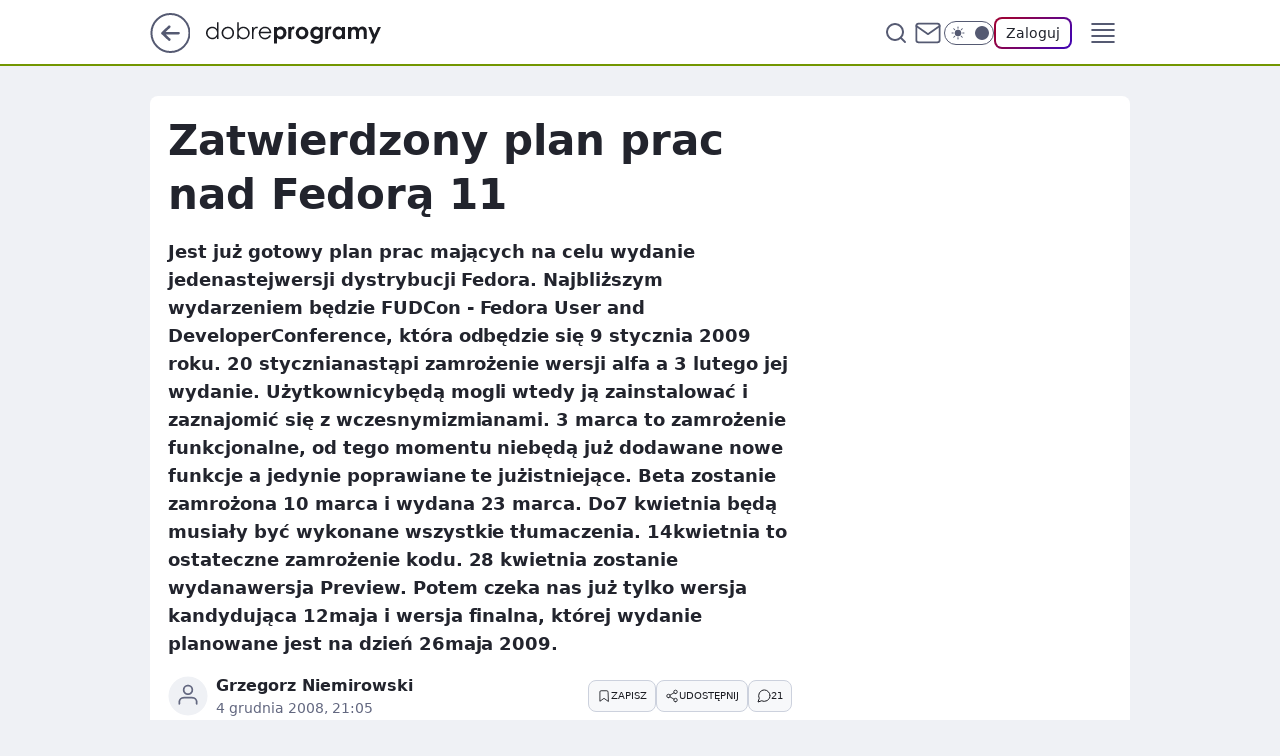

--- FILE ---
content_type: text/html
request_url: https://www.dobreprogramy.pl/zatwierdzony-plan-prac-nad-fedora-11,6627885002864257a
body_size: 20041
content:
<!DOCTYPE html><html lang="pl"><head><meta charSet="utf-8"/><meta http-equiv="x-ua-compatible" content="ie=edge"/><title data-react-helmet="true">Zatwierdzony plan prac nad Fedorą 11</title><link rel="canonical" href="https://www.dobreprogramy.pl/zatwierdzony-plan-prac-nad-fedora-11,6627885002864257a" data-react-helmet="true"/><meta property="fb:app_id" content="1742181556037098"/><meta property="fb:pages" content="305335630685"/><meta property="og:site_name" content="dobreprogramy"/><meta property="og:locale" content="pl_PL"/><meta property="og:title" content="Zatwierdzony plan prac nad Fedorą 11" data-react-helmet="true"/><meta property="og:description" content="Jest już gotowy plan prac mających na celu wydanie jedenastejwersji dystrybucji Fedora.  Najbliższym wydarzeniem będzie…" data-react-helmet="true"/><meta property="og:url" content="https://www.dobreprogramy.pl/zatwierdzony-plan-prac-nad-fedora-11,6627885002864257a" data-react-helmet="true"/><meta name="twitter:card" content="summary" data-react-helmet="true"/><meta name="twitter:title" content="Zatwierdzony plan prac nad Fedorą 11" data-react-helmet="true"/><meta name="twitter:description" content="Jest już gotowy plan prac mających na celu wydanie jedenastejwersji dystrybucji Fedora.  Najbliższym wydarzeniem będzie…" data-react-helmet="true"/><meta property="og:type" content="article" data-react-helmet="true"/><meta property="og:article:published_time" content="2008-12-04T20:05:00.000Z" data-react-helmet="true"/><meta property="og:article:author" content="Grzegorz Niemirowski" data-react-helmet="true"/><meta property="og:image" content="https://www.dobreprogramy.pl/resources/tile-wide.png" data-react-helmet="true"/><meta property="og:image:url" content="https://www.dobreprogramy.pl/resources/tile-wide.png" data-react-helmet="true"/><meta property="og:image:width" content="1200" data-react-helmet="true"/><meta property="og:image:height" content="630" data-react-helmet="true"/><meta name="twitter:image" content="https://www.dobreprogramy.pl/resources/tile-wide.png" data-react-helmet="true"/><meta name="twitter:card" content="summary" data-react-helmet="true"/><meta name="twitter:site" content="@dobreprogramy"/><meta name="description" data-react-helmet="true" content="Jest już gotowy plan prac mających na celu wydanie jedenastejwersji dystrybucji Fedora.  Najbliższym wydarzeniem będzie…"/><meta name="title" data-react-helmet="true" content="Zatwierdzony plan prac nad Fedorą 11"/><meta name="logo" content="https://www.dobreprogramy.pl/L2xvZ28uY1MZFCwBFw5uR1pMeB1UGitdVgY0VRoI"/><meta name="viewport" content="width=device-width, initial-scale=1"/><meta name="breakpoints" content="629, 1139, 1365"/><meta name="content-width" content="device-width, 630, 980, 1280"/><link rel="manifest" href="/site.webmanifest"/><meta name="mobile-web-app-capable" content="yes"/><meta name="apple-mobile-web-app-capable" content="yes"/><meta name="apple-mobile-web-app-status-bar-style" content="black-translucent"/><meta name="theme-color" content="var(--color-pea-500)"/><link rel="apple-touch-icon" href="/resources/icons/icon.png"/><link href="/assets/9952fc4/staticStyles.css" rel="preload" as="style"/><link href="/assets/9952fc4/defaultThemeStyles.css" rel="preload" as="style"/><link href="/assets/9952fc4/0a14e48c.css" rel="preload" as="style"/><link href="/assets/9952fc4/2d1306ed.css" rel="preload" as="style"/><link href="/assets/9952fc4/859ff33c.css" rel="preload" as="style"/><link href="https://www.dobreprogramy.pl/[base64]" rel="preload" as="script" crossorigin="anonymous"/><link href="https://www.wp.pl" rel="preconnect"/><link href="https://v.wpimg.pl" rel="preconnect"/><link href="https://www.googletagservices.com" rel="preconnect"/><link href="https://securepubads.g.doubleclick.net" rel="preconnect"/><link href="//connect.facebook.net" rel="dns-prefetch"/><link href="//cdn.pushpushgo.com" rel="dns-prefetch"/><link href="//ad.doubleclick.net" rel="dns-prefetch"/><link href="//pagead2.googlesyndication.com" rel="dns-prefetch"/><link href="//static.criteo.net" rel="dns-prefetch"/><link href="//fonts.googleapis.com" rel="dns-prefetch"/><link href="//fonts.gstatic.com" rel="dns-prefetch"/><link href="//c.amazon-adsystem.com" rel="dns-prefetch"/><link href="//bidder.criteo.com" rel="dns-prefetch"/><link href="//adx.adform.net" rel="dns-prefetch"/><link href="//fastlane.rubiconproject.com" rel="dns-prefetch"/><link href="//i.connectad.io" rel="dns-prefetch"/><link href="//hbopenbid.pubmatic.com" rel="dns-prefetch"/><link href="//htlb.casalemedia.com" rel="dns-prefetch"/><link href="//ib.adnxs.com" rel="dns-prefetch"/><link href="//ads.businessclick.com" rel="dns-prefetch"/><link href="//wirtualn-d.openx.net" rel="dns-prefetch"/><link href="//an.facebook.com" rel="dns-prefetch"/><link href="//a.teads.tv" rel="dns-prefetch"/><link href="//prebid-eu.creativecdn.com" rel="dns-prefetch"/><link rel="stylesheet" type="text/css" href="/assets/9952fc4/staticStyles.css"/><style id="inlineStyles">:root{--color-pea-50:#f5fbe1;--color-pea-100:#dbee9d;--color-pea-200:#8fbb01;--color-pea-300:#88ae04;--color-pea-400:#799e00;--color-pea-400-rgb:121, 158, 0;--color-pea-500:#729601;--color-pea-500-rgb:114, 150, 1;--color-pea-600:#6c8d00;--color-pea-700:#648300;--color-brand:var(--color-pea-500);--color-brand-rgb:var(--color-pea-500-rgb);--color-brand-lightened:#98c204;--color-brand-darkened:#759703;--color-brand-white:#f6fed7;--color-brand-link:var(--color-pea-500);--radius-brand:8px;}body.dark{--color-brand:var(--color-pea-400);--color-brand-rgb:var(--color-pea-400-rgb);--color-brand-link:var(--color-pea-200);}</style><link id="theme" rel="stylesheet" type="text/css" href="/assets/9952fc4/defaultThemeStyles.css"/><link rel="stylesheet" type="text/css" href="/assets/9952fc4/0a14e48c.css"/><link rel="stylesheet" type="text/css" href="/assets/9952fc4/2d1306ed.css"/><link rel="stylesheet" type="text/css" href="/assets/9952fc4/859ff33c.css"/><script src="https://www.dobreprogramy.pl/[base64]" crossorigin="anonymous"></script><script id="wpjslib-config">
          var screeningv2 = true;
          var WP = [];
          var wp_gaf_targeting = {"rv":"2","spin":"blasvvyi","rekids":"237755","prefly":"1","advSlots":"006","ctype":"article","cid":"6627885002864257","cview":"","cuct":"","ccategory":"","REKtagi":"","tmt":"","ciab":"IAB19,IAB-v3-628,IAB19-18","phtml":"www.dobreprogramy.pl/zatwierdzony-plan-prac-nad-fedora-11,6627885002864257a"};
          
          var rekid = '237755';
          var wp_sn = 'dobreprogramy';
          var wp_mobile = false;
          var wp_defer_vendors = 'siteReady';
          
          
          var wp_fb_id = null;
          var wp_push_notification_on = true;
          
          
          
          
  
  var wp_consent_color = 'var(--color-pea-500)'
  var wp_consent_logo = 'https://www.dobreprogramy.pl/logo.png'
  
  
  
  var wp_lang = 'pl';
  
          var wp_spa_config = {"platform":"desktop","payload":{"dot":{"ctype":"article","cplatform":"crisp","csystem":"ncr","cid":"6627885002864257","bunch":"Publication","cedtype":"news","cdate":"2008-12-04","ctags":"","csource":"www.dobreprogramy.pl","cauthor":"Grzegorz Niemirowski","cpageno":1,"cpagemax":1,"ciab":"IAB19,IAB-v3-628,IAB19-18","ctlength":"800","corigin":"","crepub":0,"cuct":"","href":"https://www.dobreprogramy.pl/zatwierdzony-plan-prac-nad-fedora-11,6627885002864257a","canonical":"https://www.dobreprogramy.pl/zatwierdzony-plan-prac-nad-fedora-11,6627885002864257a","darkmode":0}},"desktop":{"dot":{"base":"dobreprogramy","bunches":{"Home":"232275","Publication":"237755","Video":"237756","PublicationsListing":"237757","AppsIndex":"237763","AppsListing":"237763","App":"235655","AppPostDownload":"235662","AppThankYou":"235723","BlogsIndex":"237772","Blog":"237771","PublicationPremium":"240807","Gallery":"242492"}}},"mobile":{"dot":{"base":"dobreprogramy","bunches":{"Home":"234300","Publication":"237758","Video":"237759","PublicationsListing":"237760","AppsIndex":"237764","AppsListing":"237764","App":"235661","AppPostDownload":"235663","AppThankYou":"235663","BlogsIndex":"237774","Blog":"237773","PublicationPremium":"240808","Gallery":"242493"}}}};
          var TECH = true;
          
          wp_spa_config.payload.dot.layout = window.matchMedia('(min-width: 1366px)').matches ? 'wide' : 'narrow';
          window.matchMedia('(min-width: 1366px)').addEventListener('change', function(event) {
            wp_dot_addparams.layout = event.matches ? 'wide' : 'narrow';
          });
          
          var getPopoverAnchor = async () => document.querySelector('[data-role="onelogin-button"]');
          </script><meta name="gaf" content="blasvvyi"/><script id="gaf-fallback">!function(e,f){try{if(!document.cookie.match('(^|;)\s*WPdp=([^;]*)')||/google/i.test(window.navigator.userAgent))return;f.WP=f.WP||[];f.wp_pvid=f.wp_pvid||(function(){var output='';while(output.length<20){output+=Math.random().toString(16).substr(2);output=output.substr(0,20)}return output})(20);var abtest=function(){function e(t){return!(null==t)&&"object"==typeof t&&!Array.isArray(t)&&0<Object.keys(t).length}var t="",r=f.wp_abtest;return e(r)&&(t=Object.entries(r).map(([r,t])=>{if(e(t))return Object.entries(t).map(([t,e])=>r+"|"+t+"|"+e).join(";")}).join(";")),t}();var r,s,c=[["https://www","dobreprogramy","pl/[base64]"].join('.'),["pvid="+f.wp_pvid,(s=e.cookie.match(/(^|;)\s*PWA_adbd\s*=\s*([^;]+)/),"PWA_adbd="+(s?s.pop():"0")),location.search.substring(1),(r=e.referrer,r&&"PWAref="+encodeURIComponent(r.replace(/^https?:\/\//,""))),f.wp_sn&&"sn="+f.wp_sn, abtest&&"abtest="+encodeURIComponent(abtest)].filter(Boolean).join("&")].join("/?");e.write('<scr'+'ipt src="'+c+'"><\/scr'+'ipt>')}catch(_){console.error(_)}}(document,window);</script><script crossorigin="anonymous" src="https://www.dobreprogramy.pl/[base64]" id="wpjslib6" type="module" async=""></script><link rel="alternate" type="application/rss+xml" title="Aktualności" href="/rss/aktualnosci"/></head><body data-blocked-scroll="false" class=""><div data-container="true" id="root"><div class="bLATbfQU"><div class="bLATbQPY"><div class="bLASVvYo"></div></div><div><script>(function (querySelector, slotNumber, querySelectorAlternative, handleNativeAd, nativeAdComponentClass) {var WP = window.WP;var setNative;if (handleNativeAd) {if (nativeAdComponentClass) {setNative = handleNativeAd(nativeAdComponentClass);}else {setNative = handleNativeAd;}}else {setNative = function (data, onViewCallback) {if (!window.callbacksAf) {window.callbacksAf = {};}var slotData = {dataNative: data,onViewCallback: onViewCallback,};window.callbacksAf[slotNumber] = slotData;};}if (typeof querySelector !== 'undefined' && typeof WP !== 'undefined') {WP.push(function () {WP.gaf.registerSlot(slotNumber, querySelector, {setNative: setNative,alternativeSlot: querySelectorAlternative,});});}})('.bLASVvYo', 6, '', null, '')</script></div></div><div class="bLATbfQY"><div class="bLATbQQc"><div class="bLASVvYs"></div></div><div></div></div><div class="bLATbfSz"><div class="bLATbQRD"><div class="bLASVvZT"></div></div><div><script>(function (querySelector, slotNumber, querySelectorAlternative, handleNativeAd, nativeAdComponentClass) {var WP = window.WP;var setNative;if (handleNativeAd) {if (nativeAdComponentClass) {setNative = handleNativeAd(nativeAdComponentClass);}else {setNative = handleNativeAd;}}else {setNative = function (data, onViewCallback) {if (!window.callbacksAf) {window.callbacksAf = {};}var slotData = {dataNative: data,onViewCallback: onViewCallback,};window.callbacksAf[slotNumber] = slotData;};}if (typeof querySelector !== 'undefined' && typeof WP !== 'undefined') {WP.push(function () {WP.gaf.registerSlot(slotNumber, querySelector, {setNative: setNative,alternativeSlot: querySelectorAlternative,});});}})('.bLASVvZT', 89, '', null, '')</script></div></div><div class="blasvvyih"></div><div class="Nar"><header class="Xbf" data-st-area="header"><div class="Xb"><div class="B7b"><a href="https://www.wp.pl/?src01=20804" class="B7hx cHJldmVudENC" data-st-area="goToSG" target="_blank" rel="noopener"><svg xmlns="http://www.w3.org/2000/svg" width="41" height="40" fill="none" class="B7h1"><circle cx="20.447" cy="20" r="19" fill="transparent" stroke="currentColor" stroke-width="2"></circle><path fill="currentColor" d="m18.5 12.682-.166.133-6.855 6.472a1 1 0 0 0-.089.099l.117-.126q-.087.082-.155.175l-.103.167-.075.179q-.06.178-.06.374l.016.193.053.208.08.178.103.16.115.131 6.853 6.47a1.4 1.4 0 0 0 1.897 0 1.213 1.213 0 0 0 .141-1.634l-.14-.157-4.537-4.283H28.44c.741 0 1.342-.566 1.342-1.266 0-.635-.496-1.162-1.143-1.252l-.199-.014-12.744-.001 4.536-4.281c.472-.445.519-1.14.141-1.634l-.14-.158a1.4 1.4 0 0 0-1.55-.237z"></path></svg></a></div><div class="Xbh"><a href="/" class="E5of cHJldmVudENC" title="dobreprogramy"><svg class="header__siteLogo Xbj"><use href="/resources/siteLogo.svg#root"></use></svg></a></div><ul class="BXhf"><li class="D3ll"><div class="D3ln"><span class="HPvt HPvh HPvb"><a href="/programy,windows" class="FXa7 FXql D3a7 E5of cHJldmVudENC">Programy</a></span></div></li><li class="D3ll"><div class="D3ln"><span class="HPvt HPvh HPvb"><a href="https://polygamia.pl/" class="FXa7 FXql D3a7 E5of cHJldmVudENC" target="_blank" rel="noopener">Gry</a></span></div></li><li class="D3ll"><div class="D3ln"><span class="HPvt HPvh HPvb"><a href="https://forum.dobreprogramy.pl/" class="FXa7 FXql D3a7 E5of cHJldmVudENC" target="_blank" rel="noopener">Forum</a></span></div></li><li class="D3ll"><div class="D3ln"><span class="HPvt HPvh HPvb"><a href="oprogramowanie,temat,6025192534766209" class="FXa7 FXql D3a7 E5of cHJldmVudENC">Newsy</a></span></div></li><li class="D3ll"><div class="D3ln"><span class="HPvt HPvh HPvb"><a href="/dostales-dziwny-sms-lub-telefon-daj-nam-znac-ostrzezemy-innych,6859066034784928a" class="FXa7 FXqj FXql D3a7 E5of cHJldmVudENC">Zgłoś oszustwo</a></span></div></li><li class="D3ll"><div class="D3ln"><span class="HPvt HPvh HPvb"><a href="https://cyfrowibezpieczni.wp.pl/" class="FXa7 FXql D3a7 E5of cHJldmVudENC" target="_blank" rel="noopener">Cyfrowi Bezpieczni</a></span></div></li></ul><div class="B5ht"><div class="B5hv"><div class="Zb3 Zbz"><div class="Zb5"><div class="Zb7"><input type="text" class="Zb9" placeholder="Szukaj w dobreprogramy" value=""/><button type="button" class="HHb HHof Zcb" aria-label="Szukaj"><svg xmlns="http://www.w3.org/2000/svg" fill="none" stroke="currentColor" stroke-linecap="round" stroke-linejoin="round" stroke-width="2" viewBox="0 0 24 24" class="Zbd"><circle cx="11" cy="11" r="8"></circle><path d="m21 21-4.35-4.35"></path></svg></button></div></div></div></div><a href="https://poczta.wp.pl/login/login.html" class="cHJldmVudENC"><svg xmlns="http://www.w3.org/2000/svg" fill="none" viewBox="0 0 32 32" class="B5bd"><path stroke="currentColor" stroke-linecap="round" stroke-linejoin="round" stroke-width="1.8" d="M6.66 6.66h18.68a2.34 2.34 0 0 1 2.335 2.334v14.012a2.34 2.34 0 0 1-2.335 2.335H6.66a2.34 2.34 0 0 1-2.335-2.335V8.994A2.34 2.34 0 0 1 6.66 6.66"></path><path stroke="currentColor" stroke-linecap="round" stroke-linejoin="round" stroke-width="1.8" d="M27.676 8.994 16 17.168 4.324 8.994"></path></svg></a><div class="B5bv"><div><input type="checkbox" class="ARc5" id="darkModeCheckbox"/><label class="ARa-" for="darkModeCheckbox"><div class="ARc7"><svg xmlns="http://www.w3.org/2000/svg" fill="currentColor" viewBox="0 0 16 16" class="ARc9 ARc-"><path d="M15.293 11.293A8 8 0 0 1 4.707.707a8.001 8.001 0 1 0 10.586 10.586"></path></svg><svg xmlns="http://www.w3.org/2000/svg" fill="currentColor" viewBox="0 0 30 30" class="ARc9"><path d="M14.984.986A1 1 0 0 0 14 2v3a1 1 0 1 0 2 0V2A1 1 0 0 0 14.984.986M5.797 4.8a1 1 0 0 0-.695 1.717l2.12 2.12a1 1 0 1 0 1.415-1.413L6.516 5.102a1 1 0 0 0-.72-.303m18.375 0a1 1 0 0 0-.688.303l-2.12 2.12a1 1 0 1 0 1.413 1.415l2.121-2.121a1 1 0 0 0-.726-1.717M15 8a7 7 0 0 0-7 7 7 7 0 0 0 7 7 7 7 0 0 0 7-7 7 7 0 0 0-7-7M2 14a1 1 0 1 0 0 2h3a1 1 0 1 0 0-2zm23 0a1 1 0 1 0 0 2h3a1 1 0 1 0 0-2zM7.91 21.06a1 1 0 0 0-.687.303l-2.121 2.121a1 1 0 1 0 1.414 1.414l2.12-2.12a1 1 0 0 0-.726-1.717m14.15 0a1 1 0 0 0-.697 1.717l2.121 2.121a1 1 0 1 0 1.414-1.414l-2.12-2.12a1 1 0 0 0-.717-.303m-7.076 2.926A1 1 0 0 0 14 25v3a1 1 0 1 0 2 0v-3a1 1 0 0 0-1.016-1.014"></path></svg></div><div class="ARdd"></div></label></div></div><div class="JJcj"><button type="button" class="HHb HHof D-d9" aria-label="Zaloguj się" data-role="onelogin-button"><span class="HPwx D-l3 HPvh">Zaloguj</span></button><div class="JJch"></div></div></div><div class="Xbp"><div role="button" tabindex="0" aria-label="Menu" class="AHcn"><svg xmlns="http://www.w3.org/2000/svg" fill="none" viewBox="0 0 32 32"><path stroke="currentColor" stroke-linecap="round" stroke-linejoin="round" stroke-width="1.8" d="M5 19h22M5 13h22M5 7h22M5 25h22"></path></svg></div><div class="CBif"><aside class="CBin"><div class="CBip"><div class="Zb3 Zb1"><div class="Zb5"><div class="Zb7"><input type="text" class="Zb9" placeholder="Szukaj w dobreprogramy" value=""/><div class="Zcb"><svg xmlns="http://www.w3.org/2000/svg" fill="none" stroke="currentColor" stroke-linecap="round" stroke-linejoin="round" stroke-width="2" viewBox="0 0 24 24" class="Zbd"><circle cx="11" cy="11" r="8"></circle><path d="m21 21-4.35-4.35"></path></svg></div></div></div></div><nav class="CBij"><ul class="EBhf"><li class="EBl-"><span class="EBln"><div class="EBl9"><a href="/programy,windows" class="FXa7 EBa7 E5of cHJldmVudENC">Programy</a></div></span></li><li class="EBl-"><span class="EBln"><div class="EBl9"><a href="https://polygamia.pl/" class="FXa7 EBa7 E5of cHJldmVudENC" target="_blank" rel="noopener">Gry</a></div></span></li><li class="EBl-"><span class="EBln"><div class="EBl9"><a href="https://forum.dobreprogramy.pl/" class="FXa7 EBa7 E5of cHJldmVudENC" target="_blank" rel="noopener">Forum</a></div></span></li><li class="EBl-"><span class="EBln"><div class="EBl9"><a href="oprogramowanie,temat,6025192534766209" class="FXa7 EBa7 E5of cHJldmVudENC">Newsy</a></div></span></li><li class="EBl-"><span class="EBln"><div class="EBl9"><a href="/dostales-dziwny-sms-lub-telefon-daj-nam-znac-ostrzezemy-innych,6859066034784928a" class="FXa7 FXqj EBa7 E5of cHJldmVudENC">Zgłoś oszustwo</a></div></span></li><li class="EBl-"><span class="EBln"><div class="EBl9"><a href="https://cyfrowibezpieczni.wp.pl/" class="FXa7 EBa7 E5of cHJldmVudENC" target="_blank" rel="noopener">Cyfrowi Bezpieczni</a></div></span></li></ul></nav></div></aside></div></div></div><div id="loading-bar" class="BZhh"></div></header></div><div class="bLASYYTF"></div><div class="Nan"><div class="Jad"><div><div class="bLASYnUB"></div></div></div></div><div class="bLASYYTI"></div><main class="CFat wpp-floating"><article id="main-content" data-st-area="article-article"><div class="ILpd"><!--$--><div class="ILzp AXdn"><div><div class="HLgl"><h1 class="HLbf">Zatwierdzony plan prac nad Fedorą 11</h1><div class="VTf7 READABLE_BY_TTS_CLASS"><p>Jest już gotowy plan prac mających na celu wydanie jedenastejwersji dystrybucji Fedora.  Najbliższym wydarzeniem będzie FUDCon - Fedora User and DeveloperConference, która odbędzie się 9 stycznia 2009 roku. 20 stycznianastąpi zamrożenie wersji alfa a 3 lutego jej wydanie. Użytkownicybędą mogli wtedy ją zainstalować i zaznajomić się z wczesnymizmianami. 3 marca to zamrożenie funkcjonalne, od tego momentu niebędą już dodawane nowe funkcje a jedynie poprawiane te jużistniejące. Beta zostanie zamrożona 10 marca i wydana 23 marca. Do7 kwietnia będą musiały być wykonane wszystkie tłumaczenia. 14kwietnia to ostateczne zamrożenie kodu. 28 kwietnia zostanie wydanawersja Preview. Potem czeka nas już tylko wersja kandydująca 12maja i wersja finalna, której wydanie planowane jest na dzień 26maja 2009.</p></div></div></div><footer class="HJat"><div class="PBat"><div class="PBsv"><svg xmlns="http://www.w3.org/2000/svg" fill="none" stroke="currentColor" viewBox="0 0 46 46" class="H3ax H3x7"><circle cx="23" cy="23" r="22.5" stroke="none"></circle><path stroke-linecap="round" stroke-width="2" d="M13 32v-2a5 5 0 0 1 5-5h10a5 5 0 0 1 5 5v2m-5-16a5 5 0 1 1-10 0 5 5 0 0 1 10 0Z"></path></svg></div><div><span class="HPwv HPvh HPvd">Grzegorz Niemirowski</span></div><p class="HPwx O9an9 HPvh"><time dateTime="2008-12-04T20:05:00.000Z">4 grudnia 2008, 21:05</time></p></div><div class="HJnt"><div class="ABd"><button class="HHu7 HHb I5aat I5aaz" type="button" aria-label="Zapisz na później"><div class="HHbd HHuv"><svg xmlns="http://www.w3.org/2000/svg" fill="none" stroke="currentColor" viewBox="0 0 16 16" class="B1bd"><path stroke-linecap="round" stroke-linejoin="round" d="M12.667 14 8 10.667 3.333 14V3.333A1.333 1.333 0 0 1 4.667 2h6.666a1.333 1.333 0 0 1 1.334 1.333z"></path></svg></div><div><div class="HHa-">ZAPISZ</div></div></button></div><div class="JJcj"><button class="HHu7 HHb I5aat I5aaz" type="button" aria-label="UDOSTĘPNIJ"><div class="HHbd HHuv"><svg xmlns="http://www.w3.org/2000/svg" fill="none" stroke="currentColor" viewBox="0 0 16 16"><path stroke-linecap="round" stroke-linejoin="round" d="M12 5.333a2 2 0 1 0 0-4 2 2 0 0 0 0 4M4 10a2 2 0 1 0 0-4 2 2 0 0 0 0 4m8 4.667a2 2 0 1 0 0-4 2 2 0 0 0 0 4m-6.273-5.66 4.553 2.653m-.007-7.32L5.727 6.993"></path></svg></div><div><div class="HHa-">UDOSTĘPNIJ</div></div></button><div class="JJch"></div></div><button class="HHu7 HHb I5aat I5aaz" type="button" aria-label="Liczba komentarzy" title="Przejdź do komentarzy"><div class="HHbd HHuv"><svg xmlns="http://www.w3.org/2000/svg" fill="none" stroke="currentColor" viewBox="0 0 14 14"><path stroke-linecap="round" stroke-linejoin="round" d="M13 6.667a5.6 5.6 0 0 1-.6 2.533 5.67 5.67 0 0 1-5.067 3.133 5.6 5.6 0 0 1-2.533-.6L1 13l1.267-3.8a5.6 5.6 0 0 1-.6-2.533A5.67 5.67 0 0 1 4.8 1.6 5.6 5.6 0 0 1 7.333 1h.334A5.653 5.653 0 0 1 13 6.333z"></path></svg></div><div><div class="HHa-">21</div></div></button></div></footer></div><!--/$--><div class="ILzl ATdh"><style>.bLATauSl{
    min-height: inherit;
    height: inherit;
    position: inherit;
    display: inherit;
    flex: 0 0 100%;
  }</style><div class="bLASWgXN Hj Hz Hl"><div><script>(function (slotNumber, querySelector, optionsRaw) {
    var WP = window.WP;
    var options = optionsRaw && JSON.parse(optionsRaw);
    WP.push(function () {
        WP.gaf.registerPlaceholder(slotNumber, querySelector, options);
    });
}(27, '.bLASWgXN' , '{"fixed":true,"sticky":true,"durable":false,"top":90}'))</script></div><div class="bLATauSl"><style>.bLATbfRp, .bLATbQQt {
    min-height: inherit;
    height: inherit;
    position: inherit;
    display: inherit;
    flex: 0 0 100%;
  }</style><div class="bLATbfRp"><div class="bLATbQQt"><div class="bLASVvYJ"></div></div><div><script>(function (querySelector, slotNumber, querySelectorAlternative, handleNativeAd, nativeAdComponentClass) {var WP = window.WP;var setNative;if (handleNativeAd) {if (nativeAdComponentClass) {setNative = handleNativeAd(nativeAdComponentClass);}else {setNative = handleNativeAd;}}else {setNative = function (data, onViewCallback) {if (!window.callbacksAf) {window.callbacksAf = {};}var slotData = {dataNative: data,onViewCallback: onViewCallback,};window.callbacksAf[slotNumber] = slotData;};}if (typeof querySelector !== 'undefined' && typeof WP !== 'undefined') {WP.push(function () {WP.gaf.registerSlot(slotNumber, querySelector, {setNative: setNative,alternativeSlot: querySelectorAlternative,});});}})('.bLASVvYJ', 27, '', null, '')</script></div></div></div></div></div><div class="BBel"><style>.bLATauRN{
    min-height: inherit;
    height: inherit;
    position: inherit;
    display: inherit;
    flex: 0 0 100%;
  }</style><div class="bLASWgXp BBen Hj Hv"><div><script>(function (slotNumber, querySelector, optionsRaw) {
    var WP = window.WP;
    var options = optionsRaw && JSON.parse(optionsRaw);
    WP.push(function () {
        WP.gaf.registerPlaceholder(slotNumber, querySelector, options);
    });
}(3, '.bLASWgXp' , '{"fixed":true,"sticky":false,"durable":false}'))</script></div><img class="bLASWRWt" src="https://v.wpimg.pl/ZXJfd3AudTkrBBIAbg54LGhcRlAxHQUrPgJGH2MAeGJoSQ1eIBI_K2UHAEVuBTY5KQMMXC0RPyoVERQdMgM9ejc"/><div class="bLATauRN"><style>.bLATbfQR, .bLATbQPV {
    min-height: inherit;
    height: inherit;
    position: inherit;
    display: inherit;
    flex: 0 0 100%;
  }</style><div class="bLATbfQR"><div class="bLATbQPV"><div class="bLASVvYl"></div></div><div><script>(function (querySelector, slotNumber, querySelectorAlternative, handleNativeAd, nativeAdComponentClass) {var WP = window.WP;var setNative;if (handleNativeAd) {if (nativeAdComponentClass) {setNative = handleNativeAd(nativeAdComponentClass);}else {setNative = handleNativeAd;}}else {setNative = function (data, onViewCallback) {if (!window.callbacksAf) {window.callbacksAf = {};}var slotData = {dataNative: data,onViewCallback: onViewCallback,};window.callbacksAf[slotNumber] = slotData;};}if (typeof querySelector !== 'undefined' && typeof WP !== 'undefined') {WP.push(function () {WP.gaf.registerSlot(slotNumber, querySelector, {setNative: setNative,alternativeSlot: querySelectorAlternative,});});}})('.bLASVvYl', 3, '.bLASYnUB', null, '')</script></div></div></div></div></div><!--$--><!--/$--></div><span></span></article><!--$--><div class="ETb"><div class="ILpd"><div class="ILzn ETf7"><div class="A9d-"><span class="HPvt A9eb HPvh">Źródło artykułu<!-- -->:</span><a href="https://www.dobreprogramy.pl" class="A9ed cHJldmVudENC">www.dobreprogramy.pl</a></div><div class="FDo7"><button class="HHu7 HHb I5aat I5aaz" type="button" aria-label="Liczba komentarzy" title="Przejdź do komentarzy"><div class="HHbd HHuv"><svg xmlns="http://www.w3.org/2000/svg" fill="none" stroke="currentColor" viewBox="0 0 14 14"><path stroke-linecap="round" stroke-linejoin="round" d="M13 6.667a5.6 5.6 0 0 1-.6 2.533 5.67 5.67 0 0 1-5.067 3.133 5.6 5.6 0 0 1-2.533-.6L1 13l1.267-3.8a5.6 5.6 0 0 1-.6-2.533A5.67 5.67 0 0 1 4.8 1.6 5.6 5.6 0 0 1 7.333 1h.334A5.653 5.653 0 0 1 13 6.333z"></path></svg></div><div><div class="HHa-">21</div></div></button></div></div></div><style>.bLATauRZ{
    min-height: inherit;
    height: inherit;
    position: inherit;
    display: inherit;
    flex: 0 0 100%;
  }</style><div class="bLASWgXB C5jz Hj Hv"><div><script>(function (slotNumber, querySelector, optionsRaw) {
    var WP = window.WP;
    var options = optionsRaw && JSON.parse(optionsRaw);
    WP.push(function () {
        WP.gaf.registerPlaceholder(slotNumber, querySelector, options);
    });
}(15, '.bLASWgXB' , '{"fixed":true,"sticky":false,"durable":false}'))</script></div><img class="bLASWRWF" src="https://v.wpimg.pl/ZXJfd3AudTkrBBIAbg54LGhcRlAxHQUrPgJGH2MAeGJoSQ1eIBI_K2UHAEVuBTY5KQMMXC0RPyoVERQdMgM9ejc"/><div class="bLATauRZ"><style>.bLATbfRd, .bLATbQQh {
    min-height: inherit;
    height: inherit;
    position: inherit;
    display: inherit;
    flex: 0 0 100%;
  }</style><div class="bLATbfRd"><div class="bLATbQQh"><div class="bLASVvYx"></div></div><div><script>(function (querySelector, slotNumber, querySelectorAlternative, handleNativeAd, nativeAdComponentClass) {var WP = window.WP;var setNative;if (handleNativeAd) {if (nativeAdComponentClass) {setNative = handleNativeAd(nativeAdComponentClass);}else {setNative = handleNativeAd;}}else {setNative = function (data, onViewCallback) {if (!window.callbacksAf) {window.callbacksAf = {};}var slotData = {dataNative: data,onViewCallback: onViewCallback,};window.callbacksAf[slotNumber] = slotData;};}if (typeof querySelector !== 'undefined' && typeof WP !== 'undefined') {WP.push(function () {WP.gaf.registerSlot(slotNumber, querySelector, {setNative: setNative,alternativeSlot: querySelectorAlternative,});});}})('.bLASVvYx', 15, '', null, '')</script></div></div></div></div><div class="ILpd"><div class="ILzn"><div><h3 class="HPwd HPvh HPvd HPvn">Wybrane dla Ciebie</h3><div><div class="NDf1"><div class="RVpd RVasx" role="list" data-st-area="list-selected4you"><div><div role="listitem"><div class="bLATbggs"><div class="bLATbRfw"><div class="bLASVwnM"></div></div><div></div></div><div><section class="ACHuh HBuh"><a href="/youtube-robi-czystki-tworcy-straca-10-mln-dolarow,7248980844444032a" class="E5of" target="_self"><div class="UHa2h HBul"><picture><source media="(max-width: 629px)" srcSet="https://v.wpimg.pl/ZDY3ZmNhdSU4USxeYRN4MHsJeAQnSnZmLBFgT2FdY3MhAGtbYQ4zKDxBPx0hRj02LEM7Gj5GKih2UioEYR5raz1aKR0iCSNrPF44CCpHaXE6C29dKA13c2xRO0B6XmMmdApoWXhFaCc7Cj5beQ45JWAFeBA"/><source media="(min-width: 630px) and (max-width: 1139px)" srcSet="https://v.wpimg.pl/ZDY3ZmNhdSU4USxeYRN4MHsJeAQnSnZmLBFgT2FaY3IhAm9aYQ4zKDxBPx0hRj02LEM7Gj5GKih2UioEYR5raz1aKR0iCSNrPF44CCpHaXE6C29dKA13c2xRO0B6XmMmdApoWXhFaCc7Cj5beQ45JWAFeBA"/><source media="(min-width: 1140px) and (max-width: 1365px)" srcSet="https://v.wpimg.pl/ZDY3ZmNhdSU4USxeYRN4MHsJeAQnSnZmLBFgT2FZY3MhAmpYYQ4zKDxBPx0hRj02LEM7Gj5GKih2UioEYR5raz1aKR0iCSNrPF44CCpHaXE6C29dKA13c2xRO0B6XmMmdApoWXhFaCc7Cj5beQ45JWAFeBA"/><source media="(min-width: 1366px)" srcSet="https://v.wpimg.pl/ZDY3ZmNhdSU4USxeYRN4MHsJeAQnSnZmLBFgT2FaaXUhAmhcYQ4zKDxBPx0hRj02LEM7Gj5GKih2UioEYR5raz1aKR0iCSNrPF44CCpHaXE6C29dKA13c2xRO0B6XmMmdApoWXhFaCc7Cj5beQ45JWAFeBA"/><img src="https://v.wpimg.pl/OWQ2N2ZjYDYwUDgBdRFtI3MIbFszSGN1JBB0EHVbfW9hSmFUMwYqJTRCIRw9GDonMEU-HCoGYDYhW2FEa0UrPiJCIlMjRSo6M1cqHWlfLG9kAihXd116NTAfegRjCGJuYwZ4H2gJLW41BHlUOQt2YXNP" alt="YouTube robi czystki. Twórcy stracą 10 mln dolarów" loading="lazy" class="PTax UHa2j"/></picture></div><header><p><strong class="HPwp ACHq1 HPvh HPvd">YouTube robi czystki. Twórcy stracą 10 mln dolarów</strong></p></header></a><footer><p class="HPwx U3a- HPvh"><span class="UPaw7">DOBREPROGRAMY.PL</span></p></footer></section></div></div></div><div><div role="listitem"><div class="bLATbfSq"><div class="bLATbQRu"><div class="bLASVvZK"></div></div><div><script>(function (querySelector, slotNumber, querySelectorAlternative, handleNativeAd, nativeAdComponentClass) {var WP = window.WP;var setNative;if (handleNativeAd) {if (nativeAdComponentClass) {setNative = handleNativeAd(nativeAdComponentClass);}else {setNative = handleNativeAd;}}else {setNative = function (data, onViewCallback) {if (!window.callbacksAf) {window.callbacksAf = {};}var slotData = {dataNative: data,onViewCallback: onViewCallback,};window.callbacksAf[slotNumber] = slotData;};}if (typeof querySelector !== 'undefined' && typeof WP !== 'undefined') {WP.push(function () {WP.gaf.registerSlot(slotNumber, querySelector, {setNative: setNative,alternativeSlot: querySelectorAlternative,});});}})('.bLASVvZK', 80, '', null, '')</script></div></div><div><section class="ACHuh HBuh"><a href="/zmiana-na-dobrychprogramach-w-marcu-zamkniemy-forum,7248971673999744a" class="E5of" target="_self"><div class="UHa2h HBul"><picture><source media="(max-width: 629px)" srcSet="https://v.wpimg.pl/ZTQ4MDMxdTUwVjt3YgN4IHMOby0kWnZ2JBZ3ZmJNY2MpB3xyYh4zODRGKDQiVj0mJEQsMz1WKjh-VT0tYg5rezVdPjQhGSN7NFkvISlXOTVjByglfkl3Z2cHfWl5TDg3fFUvJitVbmQwByhwdUhpZTcFbzk"/><source media="(min-width: 630px) and (max-width: 1139px)" srcSet="https://v.wpimg.pl/ZTQ4MDMxdTUwVjt3YgN4IHMOby0kWnZ2JBZ3ZmJKY2IpBXhzYh4zODRGKDQiVj0mJEQsMz1WKjh-VT0tYg5rezVdPjQhGSN7NFkvISlXOTVjByglfkl3Z2cHfWl5TDg3fFUvJitVbmQwByhwdUhpZTcFbzk"/><source media="(min-width: 1140px) and (max-width: 1365px)" srcSet="https://v.wpimg.pl/ZTQ4MDMxdTUwVjt3YgN4IHMOby0kWnZ2JBZ3ZmJJY2MpBX1xYh4zODRGKDQiVj0mJEQsMz1WKjh-VT0tYg5rezVdPjQhGSN7NFkvISlXOTVjByglfkl3Z2cHfWl5TDg3fFUvJitVbmQwByhwdUhpZTcFbzk"/><source media="(min-width: 1366px)" srcSet="https://v.wpimg.pl/ZTQ4MDMxdTUwVjt3YgN4IHMOby0kWnZ2JBZ3ZmJKaWUpBX91Yh4zODRGKDQiVj0mJEQsMz1WKjh-VT0tYg5rezVdPjQhGSN7NFkvISlXOTVjByglfkl3Z2cHfWl5TDg3fFUvJitVbmQwByhwdUhpZTcFbzk"/><img src="https://v.wpimg.pl/M2U0ODAzYlM0Ujl3bgFvRncKbS0oWGEQIBJ1Zm5LfwplSGAiKBYoQDBAIGomCDhCNEc_ajEWYlMlWWAycFUpWyZAIyU4VShfN1UrayIbfwEwUXx1bEl7AWUde3AjGWBTN1IpaXVKLAEwBHd0cksrA3dN" alt="Zmiana na dobrychprogramach. W marcu zamkniemy Forum" loading="lazy" class="PTax UHa2j"/></picture></div><header><p><strong class="HPwp ACHq1 HPvh HPvd">Zmiana na dobrychprogramach. W marcu zamkniemy Forum</strong></p></header></a><footer><p class="HPwx U3a- HPvh"><span class="UPaw7">DOBREPROGRAMY.PL</span></p></footer></section></div></div></div><div><div role="listitem"><div class="bLATbggt"><div class="bLATbRfx"><div class="bLASVwnN"></div></div><div></div></div><div><section class="ACHuh HBuh"><a href="/android-16-na-pc-znamy-wyglad,7248928077764928a" class="E5of" target="_self"><div class="UHa2h HBul"><picture><source media="(max-width: 629px)" srcSet="https://v.wpimg.pl/ZDZiZmVhdSU7CyxeeRN4MHhTeAQ_SnZmL0tgT3ldY3MiWmtbeQ4zKD8bPx05Rj02Lxk7GiZGKih1CCoEeR5raz4AKR06CSNrPwQ4CDJHbHZvWGxfbg13c24IYkBiWWMld1BiWW9FbiY4Xj5bNA4_JWJbeBA"/><source media="(min-width: 630px) and (max-width: 1139px)" srcSet="https://v.wpimg.pl/ZDZiZmVhdSU7CyxeeRN4MHhTeAQ_SnZmL0tgT3laY3IiWG9aeQ4zKD8bPx05Rj02Lxk7GiZGKih1CCoEeR5raz4AKR06CSNrPwQ4CDJHbHZvWGxfbg13c24IYkBiWWMld1BiWW9FbiY4Xj5bNA4_JWJbeBA"/><source media="(min-width: 1140px) and (max-width: 1365px)" srcSet="https://v.wpimg.pl/ZDZiZmVhdSU7CyxeeRN4MHhTeAQ_SnZmL0tgT3lZY3MiWGpYeQ4zKD8bPx05Rj02Lxk7GiZGKih1CCoEeR5raz4AKR06CSNrPwQ4CDJHbHZvWGxfbg13c24IYkBiWWMld1BiWW9FbiY4Xj5bNA4_JWJbeBA"/><source media="(min-width: 1366px)" srcSet="https://v.wpimg.pl/ZDZiZmVhdSU7CyxeeRN4MHhTeAQ_SnZmL0tgT3laaXUiWGhceQ4zKD8bPx05Rj02Lxk7GiZGKih1CCoEeR5raz4AKR06CSNrPwQ4CDJHbHZvWGxfbg13c24IYkBiWWMld1BiWW9FbiY4Xj5bNA4_JWJbeBA"/><img src="https://v.wpimg.pl/N2Q2YmZlYVMwUC9edRdsRnMIewQzTmIQJBBjT3VdfAphSnYLMwArQDRCNkM9HjtCMEUpQyoAYVMhW3Yba0MqWyJCNQwjQytfM1c9QmxeewNnAGEId1t6U2kfbVxjDWMLaQZgQG4OLAU1BDsLPw12AHNP" alt="Android 16 na PC. Znamy wygląd" loading="lazy" class="PTax UHa2j"/></picture></div><header><p><strong class="HPwp ACHq1 HPvh HPvd">Android 16 na PC. Znamy wygląd</strong></p></header></a><footer><p class="HPwx U3a- HPvh"><span class="UPaw7">DOBREPROGRAMY.PL</span></p></footer></section></div></div></div></div><div class="RVpd RVasx" role="list" data-st-area="list-selected4you"><div><div role="listitem"><div class="bLATbggu"><div class="bLATbRfy"><div class="bLASVwnO"></div></div><div></div></div><div><section class="ACHuh HBuh"><a href="/niebezpieczny-sms-twoja-nagroda-czeka-na-odbior,7248912401832320a" class="E5of" target="_self"><div class="UHa2h HBul"><picture><source media="(max-width: 629px)" srcSet="https://v.wpimg.pl/YzVhOWE3dhs3Cjlkakh7DnRSbT4sEXVYI0p1dWoGYE0uW35halUwFjMaKicqHT4IIxguIDUdKRZ5CT8-akVoVTIBPCcpUiBVMwUtMiEcOkplUS4xJ1Z0GGFcfXpxATxKewl3YXIeah5nWSxiJAo4TWUNbSo"/><source media="(min-width: 630px) and (max-width: 1139px)" srcSet="https://v.wpimg.pl/YzVhOWE3dhs3Cjlkakh7DnRSbT4sEXVYI0p1dWoBYEwuWXpgalUwFjMaKicqHT4IIxguIDUdKRZ5CT8-akVoVTIBPCcpUiBVMwUtMiEcOkplUS4xJ1Z0GGFcfXpxATxKewl3YXIeah5nWSxiJAo4TWUNbSo"/><source media="(min-width: 1140px) and (max-width: 1365px)" srcSet="https://v.wpimg.pl/YzVhOWE3dhs3Cjlkakh7DnRSbT4sEXVYI0p1dWoCYE0uWX9ialUwFjMaKicqHT4IIxguIDUdKRZ5CT8-akVoVTIBPCcpUiBVMwUtMiEcOkplUS4xJ1Z0GGFcfXpxATxKewl3YXIeah5nWSxiJAo4TWUNbSo"/><source media="(min-width: 1366px)" srcSet="https://v.wpimg.pl/YzVhOWE3dhs3Cjlkakh7DnRSbT4sEXVYI0p1dWoBaksuWX1malUwFjMaKicqHT4IIxguIDUdKRZ5CT8-akVoVTIBPCcpUiBVMwUtMiEcOkplUS4xJ1Z0GGFcfXpxATxKewl3YXIeah5nWSxiJAo4TWUNbSo"/><img src="https://v.wpimg.pl/MWM1YTlhYjYsUy9nQxNvI28Lez0FSmF1OBNjdkNZf299SXYyBQQoJShBNnoLGjgnLEYpehwEYjY9WHYiXUcpPj5BNTUVRyg6L1Q9ew9Yfm4sVzsxQQp6Y38cbWYJWGA2dQdueV8MfGYuBDhtDV9-Mm9M" alt="Niebezpieczny SMS: &quot;Twoja nagroda czeka na odbiór&quot;" loading="lazy" class="PTax UHa2j"/></picture></div><header><p><strong class="HPwp ACHq1 HPvh HPvd">Niebezpieczny SMS: &quot;Twoja nagroda czeka na odbiór&quot;</strong></p></header></a><footer><p class="HPwx U3a- HPvh"><span class="UPaw7">DOBREPROGRAMY.PL</span></p></footer></section></div></div></div><div><div role="listitem"><div class="bLATbggv"><div class="bLATbRfz"><div class="bLASVwnP"></div></div><div></div></div><div><section class="ACHuh HBuh"><a href="/windows-11-ma-miliard-uzytkownikow-rekordowy-wynik,7248663917795712a" class="E5of" target="_self"><div class="UHa2h HBul"><picture><source media="(max-width: 629px)" srcSet="https://v.wpimg.pl/ZDkzNmQ3dSUKGDhefkh4MElAbAQ4EXZmHlh0T34GY3MTSX9bflUzKA4IKx0-HT02HgovGiEdKihEGz4EfkVraw8TPR09UiNrDhcsCDUcO3ZeSX0PYwV3J1xCdkBlVjx2RkN5XWceYn1bHypUYgU-c1NMbBA"/><source media="(min-width: 630px) and (max-width: 1139px)" srcSet="https://v.wpimg.pl/ZDkzNmQ3dSUKGDhefkh4MElAbAQ4EXZmHlh0T34BY3ITS3taflUzKA4IKx0-HT02HgovGiEdKihEGz4EfkVraw8TPR09UiNrDhcsCDUcO3ZeSX0PYwV3J1xCdkBlVjx2RkN5XWceYn1bHypUYgU-c1NMbBA"/><source media="(min-width: 1140px) and (max-width: 1365px)" srcSet="https://v.wpimg.pl/ZDkzNmQ3dSUKGDhefkh4MElAbAQ4EXZmHlh0T34CY3MTS35YflUzKA4IKx0-HT02HgovGiEdKihEGz4EfkVraw8TPR09UiNrDhcsCDUcO3ZeSX0PYwV3J1xCdkBlVjx2RkN5XWceYn1bHypUYgU-c1NMbBA"/><source media="(min-width: 1366px)" srcSet="https://v.wpimg.pl/ZDkzNmQ3dSUKGDhefkh4MElAbAQ4EXZmHlh0T34BaXUTS3xcflUzKA4IKx0-HT02HgovGiEdKihEGz4EfkVraw8TPR09UiNrDhcsCDUcO3ZeSX0PYwV3J1xCdkBlVjx2RkN5XWceYn1bHypUYgU-c1NMbBA"/><img src="https://v.wpimg.pl/ZWQ5MzZkdTYwVztJdRB4I3MPbxMzSXZ1JBd3WHVaaG9hTWIcMwc_JTRFIlQ9GS8nMEI9VCoHdTYhXGIMa0Q-PiJFIRsjRD86M1ApVTtZb2RiV39Mdwhtb2kYeR88WXduZgV7V2JSajI1DH5MPlxiYXNI" alt="Windows 11 ma miliard użytkowników. Rekordowy wynik" loading="lazy" class="PTax UHa2j"/></picture></div><header><p><strong class="HPwp ACHq1 HPvh HPvd">Windows 11 ma miliard użytkowników. Rekordowy wynik</strong></p></header></a><footer><p class="HPwx U3a- HPvh"><span class="UPaw7">DOBREPROGRAMY.PL</span></p></footer></section></div></div></div><div><div role="listitem"><div class="bLATbfSr"><div class="bLATbQRv"><div class="bLASVvZL"></div></div><div><script>(function (querySelector, slotNumber, querySelectorAlternative, handleNativeAd, nativeAdComponentClass) {var WP = window.WP;var setNative;if (handleNativeAd) {if (nativeAdComponentClass) {setNative = handleNativeAd(nativeAdComponentClass);}else {setNative = handleNativeAd;}}else {setNative = function (data, onViewCallback) {if (!window.callbacksAf) {window.callbacksAf = {};}var slotData = {dataNative: data,onViewCallback: onViewCallback,};window.callbacksAf[slotNumber] = slotData;};}if (typeof querySelector !== 'undefined' && typeof WP !== 'undefined') {WP.push(function () {WP.gaf.registerSlot(slotNumber, querySelector, {setNative: setNative,alternativeSlot: querySelectorAlternative,});});}})('.bLASVvZL', 81, '', null, '')</script></div></div><div><section class="ACHuh HBuh"><a href="/windows-11-z-nowym-menu-start-uzytkownicy-maja-zastrzezenia,7248613451364736a" class="E5of" target="_self"><div class="UHa2h HBul"><picture><source media="(max-width: 629px)" srcSet="https://v.wpimg.pl/NTY5NDY3YTU4Vzh3dkhsIHsPbC0wEWJ2LBd0ZnYGd2MhBn9ydlUnODxHKzQ2HSkmLEUvMykdPjh2VD4tdkV_ez1cPTQ1Ujd7PFgsIT0cLzJuB39zPAJjYW0FL2ltBXhhdFd_cGgeeDE8A3tyYAd4Y2AAbDk"/><source media="(min-width: 630px) and (max-width: 1139px)" srcSet="https://v.wpimg.pl/NTY5NDY3YTU4Vzh3dkhsIHsPbC0wEWJ2LBd0ZnYBd2IhBHtzdlUnODxHKzQ2HSkmLEUvMykdPjh2VD4tdkV_ez1cPTQ1Ujd7PFgsIT0cLzJuB39zPAJjYW0FL2ltBXhhdFd_cGgeeDE8A3tyYAd4Y2AAbDk"/><source media="(min-width: 1140px) and (max-width: 1365px)" srcSet="https://v.wpimg.pl/NTY5NDY3YTU4Vzh3dkhsIHsPbC0wEWJ2LBd0ZnYCd2MhBH5xdlUnODxHKzQ2HSkmLEUvMykdPjh2VD4tdkV_ez1cPTQ1Ujd7PFgsIT0cLzJuB39zPAJjYW0FL2ltBXhhdFd_cGgeeDE8A3tyYAd4Y2AAbDk"/><source media="(min-width: 1366px)" srcSet="https://v.wpimg.pl/NTY5NDY3YTU4Vzh3dkhsIHsPbC0wEWJ2LBd0ZnYBfWUhBHx1dlUnODxHKzQ2HSkmLEUvMykdPjh2VD4tdkV_ez1cPTQ1Ujd7PFgsIT0cLzJuB39zPAJjYW0FL2ltBXhhdFd_cGgeeDE8A3tyYAd4Y2AAbDk"/><img src="https://v.wpimg.pl/NjU2OTQ2YQs0UDlnfklsHncIbT04EGJIIBB1dn4DfFJlSmAyOF4rGDBCIHo2QDsaNEU_eiFeYQslW2AiYB0qAyZCIzUoHSsHN1crezBUeVhkBSplfAd6WjQfe2JnB2MIZAZ-eWdXK1xgBHZgZwV3X3dP" alt="Windows 11 z nowym menu Start. Użytkownicy mają zastrzeżenia" loading="lazy" class="PTax UHa2j"/></picture></div><header><p><strong class="HPwp ACHq1 HPvh HPvd">Windows 11 z nowym menu Start. Użytkownicy mają zastrzeżenia</strong></p></header></a><footer><p class="HPwx U3a- HPvh"><span class="UPaw7">DOBREPROGRAMY.PL</span></p></footer></section></div></div></div></div><div class="RVpd RVasx" role="list" data-st-area="list-selected4you"><div><div role="listitem"><div class="bLATbggw"><div class="bLATbRfA"><div class="bLASVwnQ"></div></div><div></div></div><div><section class="ACHuh HBuh"><a href="/trwa-awaria-w-play-problem-z-zasiegiem-komorkowym,7248597994105152a" class="E5of" target="_self"><div class="UHa2h HBul"><picture><source media="(max-width: 629px)" srcSet="https://v.wpimg.pl/YmZhMDMxdgw7Cjt3YgN7GXhSby0kWnVPL0p3ZmJNYFoiW3xyYh4wAT8aKDQiVj4fLxgsMz1WKQF1CT0tYg5oQj4BPjQhGSBCPwUvISlXOl1sWHkgfB10WDhReGl5Tm5fdwosfSlVa11iXS8iLEhqXGJZbzk"/><source media="(min-width: 630px) and (max-width: 1139px)" srcSet="https://v.wpimg.pl/YmZhMDMxdgw7Cjt3YgN7GXhSby0kWnVPL0p3ZmJKYFsiWXhzYh4wAT8aKDQiVj4fLxgsMz1WKQF1CT0tYg5oQj4BPjQhGSBCPwUvISlXOl1sWHkgfB10WDhReGl5Tm5fdwosfSlVa11iXS8iLEhqXGJZbzk"/><source media="(min-width: 1140px) and (max-width: 1365px)" srcSet="https://v.wpimg.pl/YmZhMDMxdgw7Cjt3YgN7GXhSby0kWnVPL0p3ZmJJYFoiWX1xYh4wAT8aKDQiVj4fLxgsMz1WKQF1CT0tYg5oQj4BPjQhGSBCPwUvISlXOl1sWHkgfB10WDhReGl5Tm5fdwosfSlVa11iXS8iLEhqXGJZbzk"/><source media="(min-width: 1366px)" srcSet="https://v.wpimg.pl/YmZhMDMxdgw7Cjt3YgN7GXhSby0kWnVPL0p3ZmJKalwiWX91Yh4wAT8aKDQiVj4fLxgsMz1WKQF1CT0tYg5oQj4BPjQhGSBCPwUvISlXOl1sWHkgfB10WDhReGl5Tm5fdwosfSlVa11iXS8iLEhqXGJZbzk"/><img src="https://v.wpimg.pl/NWJmYTAzYTYrDy9nbgFsI2hXez0oWGJ1P09jdm5LfG96FXYyKBYrJS8dNnomCDsnKxopejEWYTY6BHYicFUqPjkdNTU4VSs6KAg9eyJKeGd-CWgxbE8sbn9AbWJ2SGM1K1Q9eXNKdmIoCzhkckt2ZmgQ" alt="Trwa awaria w Play. Problem z zasięgiem komórkowym (aktualizacja)" loading="lazy" class="PTax UHa2j"/></picture></div><header><p><strong class="HPwp ACHq1 HPvh HPvd">Trwa awaria w Play. Problem z zasięgiem komórkowym (aktualizacja)</strong></p></header></a><footer><p class="HPwx U3a- HPvh"><span class="UPaw7">DOBREPROGRAMY.PL</span></p></footer></section></div></div></div><div><div role="listitem"><div class="bLATbfSs"><div class="bLATbQRw"><div class="bLASVvZM"></div></div><div><script>(function (querySelector, slotNumber, querySelectorAlternative, handleNativeAd, nativeAdComponentClass) {var WP = window.WP;var setNative;if (handleNativeAd) {if (nativeAdComponentClass) {setNative = handleNativeAd(nativeAdComponentClass);}else {setNative = handleNativeAd;}}else {setNative = function (data, onViewCallback) {if (!window.callbacksAf) {window.callbacksAf = {};}var slotData = {dataNative: data,onViewCallback: onViewCallback,};window.callbacksAf[slotNumber] = slotData;};}if (typeof querySelector !== 'undefined' && typeof WP !== 'undefined') {WP.push(function () {WP.gaf.registerSlot(slotNumber, querySelector, {setNative: setNative,alternativeSlot: querySelectorAlternative,});});}})('.bLASVvZM', 82, '', null, '')</script></div></div><div><section class="ACHuh HBuh"><a href="/awaria-logowania-do-bankow-mozliwy-problem-u-uslugodawcy,7248557349992768a" class="E5of" target="_self"><div class="UHa2h HBul"><picture><source media="(max-width: 629px)" srcSet="https://v.wpimg.pl/MjY5NWM5Ygs4VzhkYk5vHnsPbD4kF2FILBd0dWIAdF0hBn9hYlMkBjxHKyciGyoYLEUvID0bPQZ2VD4-YkN8RT1cPSchVDRFPFgsMikafFg_VipvfQZgUjgDfnp5BS4MdFR8YXsYdV5hAHxhdAAuU20DbCo"/><source media="(min-width: 630px) and (max-width: 1139px)" srcSet="https://v.wpimg.pl/MjY5NWM5Ygs4VzhkYk5vHnsPbD4kF2FILBd0dWIHdFwhBHtgYlMkBjxHKyciGyoYLEUvID0bPQZ2VD4-YkN8RT1cPSchVDRFPFgsMikafFg_VipvfQZgUjgDfnp5BS4MdFR8YXsYdV5hAHxhdAAuU20DbCo"/><source media="(min-width: 1140px) and (max-width: 1365px)" srcSet="https://v.wpimg.pl/MjY5NWM5Ygs4VzhkYk5vHnsPbD4kF2FILBd0dWIEdF0hBH5iYlMkBjxHKyciGyoYLEUvID0bPQZ2VD4-YkN8RT1cPSchVDRFPFgsMikafFg_VipvfQZgUjgDfnp5BS4MdFR8YXsYdV5hAHxhdAAuU20DbCo"/><source media="(min-width: 1366px)" srcSet="https://v.wpimg.pl/MjY5NWM5Ygs4VzhkYk5vHnsPbD4kF2FILBd0dWIHflshBHxmYlMkBjxHKyciGyoYLEUvID0bPQZ2VD4-YkN8RT1cPSchVDRFPFgsMikafFg_VipvfQZgUjgDfnp5BS4MdFR8YXsYdV5hAHxhdAAuU20DbCo"/><img src="https://v.wpimg.pl/NTI2OTVjYTUoUDlneRFsIGsIbT0_SGJ2PBB1dnlbfGx5SmAyPwYrJixCIHoxGDskKEU_eiYGYTU5W2AiZ0UqPTpCIzUvRSs5K1cre2dYKDctCn9ne1IvYnkfe2Q1DGM1ewR5eW5edmF7BHZhNVN6YmtP" alt="Awaria logowania do banków. Możliwy problem u usługodawcy (aktualizacja)" loading="lazy" class="PTax UHa2j"/></picture></div><header><p><strong class="HPwp ACHq1 HPvh HPvd">Awaria logowania do banków. Możliwy problem u usługodawcy (aktualizacja)</strong></p></header></a><footer><p class="HPwx U3a- HPvh"><span class="UPaw7">DOBREPROGRAMY.PL</span></p></footer></section></div></div></div><div><div role="listitem"><div class="bLATbggx"><div class="bLATbRfB"><div class="bLASVwnR"></div></div><div></div></div><div><section class="ACHuh HBuh"><a href="/chrome-przeglada-internet-za-amerykanow-o-ile-mu-za-to-zaplaca,7248556345182592a" class="E5of" target="_self"><div class="UHa2h HBul"><picture><source media="(max-width: 629px)" srcSet="https://v.wpimg.pl/YzA4Y2M5dhsgVi8BYk57DmMOe1skF3VYNBZjEGIAYE05B2gEYlMwFiRGPEIiGz4INEQ4RT0bKRZuVSlbYkNoVSVdKkIhVCBVJFk7VykaPB91AmgLdFF0SnJQPR95V2xKbFVoB3QYbRgjUToCdVY6QyVXe08"/><source media="(min-width: 630px) and (max-width: 1139px)" srcSet="https://v.wpimg.pl/YzA4Y2M5dhsgVi8BYk57DmMOe1skF3VYNBZjEGIHYEw5BWwFYlMwFiRGPEIiGz4INEQ4RT0bKRZuVSlbYkNoVSVdKkIhVCBVJFk7VykaPB91AmgLdFF0SnJQPR95V2xKbFVoB3QYbRgjUToCdVY6QyVXe08"/><source media="(min-width: 1140px) and (max-width: 1365px)" srcSet="https://v.wpimg.pl/YzA4Y2M5dhsgVi8BYk57DmMOe1skF3VYNBZjEGIEYE05BWkHYlMwFiRGPEIiGz4INEQ4RT0bKRZuVSlbYkNoVSVdKkIhVCBVJFk7VykaPB91AmgLdFF0SnJQPR95V2xKbFVoB3QYbRgjUToCdVY6QyVXe08"/><source media="(min-width: 1366px)" srcSet="https://v.wpimg.pl/YzA4Y2M5dhsgVi8BYk57DmMOe1skF3VYNBZjEGIHaks5BWsDYlMwFiRGPEIiGz4INEQ4RT0bKRZuVSlbYkNoVSVdKkIhVCBVJFk7VykaPB91AmgLdFF0SnJQPR95V2xKbFVoB3QYbRgjUToCdVY6QyVXe08"/><img src="https://v.wpimg.pl/ZWMwOGNjdTYsFTl0YRF4I29NbS4nSHZ1OFV1ZWFbaG99D2AhJwY_JSgHIGkpGC8nLAA_aT4GdTY9HmAxf0U-Pj4HIyY3RT86LxIraCsPbmF8TnYjY1ppMylaeyV7Wnc2fEJ2anoIODIuR3ckLVM-NG8K" alt="Chrome przegląda internet za Amerykanów. O ile mu za to zapłacą" loading="lazy" class="PTax UHa2j"/></picture></div><header><p><strong class="HPwp ACHq1 HPvh HPvd">Chrome przegląda internet za Amerykanów. O ile mu za to zapłacą</strong></p></header></a><footer><p class="HPwx U3a- HPvh"><span class="UPaw7">DOBREPROGRAMY.PL</span></p></footer></section></div></div></div></div><div class="RVpd RVasx" role="list" data-st-area="list-selected4you"><div><div role="listitem"><div class="bLATbfSt"><div class="bLATbQRx"><div class="bLASVvZN"></div></div><div><script>(function (querySelector, slotNumber, querySelectorAlternative, handleNativeAd, nativeAdComponentClass) {var WP = window.WP;var setNative;if (handleNativeAd) {if (nativeAdComponentClass) {setNative = handleNativeAd(nativeAdComponentClass);}else {setNative = handleNativeAd;}}else {setNative = function (data, onViewCallback) {if (!window.callbacksAf) {window.callbacksAf = {};}var slotData = {dataNative: data,onViewCallback: onViewCallback,};window.callbacksAf[slotNumber] = slotData;};}if (typeof querySelector !== 'undefined' && typeof WP !== 'undefined') {WP.push(function () {WP.gaf.registerSlot(slotNumber, querySelector, {setNative: setNative,alternativeSlot: querySelectorAlternative,});});}})('.bLASVvZN', 83, '', null, '')</script></div></div><div><section class="ACHuh HBuh"><a href="/uwaga-na-oszustow-podszywaja-sie-pod-firmy-inwestycyjne,7248307207334208a" class="E5of" target="_self"><div class="UHa2h HBul"><picture><source media="(max-width: 629px)" srcSet="https://v.wpimg.pl/NDYzZWE1YSU4GCxkakpsMHtAeD4sE2JmLFhgdWoEd3MhSWthalcnKDwIPycqHyk2LAo7IDUfPih2Gyo-akd_az0TKScpUDdrPBc4MiEeKCdrHzs1dgljcTxPanpxAixzdEJjZiYcfic6TG5hdlQvcWxMeCo"/><source media="(min-width: 630px) and (max-width: 1139px)" srcSet="https://v.wpimg.pl/NDYzZWE1YSU4GCxkakpsMHtAeD4sE2JmLFhgdWoDd3IhS29galcnKDwIPycqHyk2LAo7IDUfPih2Gyo-akd_az0TKScpUDdrPBc4MiEeKCdrHzs1dgljcTxPanpxAixzdEJjZiYcfic6TG5hdlQvcWxMeCo"/><source media="(min-width: 1140px) and (max-width: 1365px)" srcSet="https://v.wpimg.pl/NDYzZWE1YSU4GCxkakpsMHtAeD4sE2JmLFhgdWoAd3MhS2pialcnKDwIPycqHyk2LAo7IDUfPih2Gyo-akd_az0TKScpUDdrPBc4MiEeKCdrHzs1dgljcTxPanpxAixzdEJjZiYcfic6TG5hdlQvcWxMeCo"/><source media="(min-width: 1366px)" srcSet="https://v.wpimg.pl/NDYzZWE1YSU4GCxkakpsMHtAeD4sE2JmLFhgdWoDfXUhS2hmalcnKDwIPycqHyk2LAo7IDUfPih2Gyo-akd_az0TKScpUDdrPBc4MiEeKCdrHzs1dgljcTxPanpxAixzdEJjZiYcfic6TG5hdlQvcWxMeCo"/><img src="https://v.wpimg.pl/NjQ2M2VhYQswUDsBeRNsHnMIb1s_SmJIJBB3EHlZfFJhSmJUPwQrGDRCIhwxGjsaMEU9HCYEYQshW2JEZ0cqAyJCIVMvRysHM1cpHTALfA8wUH4Ke10rX2EfeQE0X2NSaAMuH2YLLVxlBH5XN117XHNP" alt="Uwaga na oszustów. Podszywają się pod firmy inwestycyjne" loading="lazy" class="PTax UHa2j"/></picture></div><header><p><strong class="HPwp ACHq1 HPvh HPvd">Uwaga na oszustów. Podszywają się pod firmy inwestycyjne</strong></p></header></a><footer><p class="HPwx U3a- HPvh"><span class="UPaw7">DOBREPROGRAMY.PL</span></p></footer></section></div></div></div><div><div role="listitem"><div class="bLATbggy"><div class="bLATbRfC"><div class="bLASVwnS"></div></div><div></div></div><div><section class="ACHuh HBuh"><a href="/awaria-w-play-wybiorcze-problemy-z-zasiegiem,7248295063361856a" class="E5of" target="_self"><div class="UHa2h HBul"><picture><source media="(max-width: 629px)" srcSet="https://v.wpimg.pl/MmEyNGExYgwkGzh0agNvGWdDbC4sWmFPMFt0ZWpNdFo9Sn9xah4kASALKzcqViofMAkvMDVWPQFqGD4uag58QiEQPTcpGTRCIBQsIiFXf1wkHX5-fR5gDiBBK2pxGSxdaBh6JCNVf1wjT3wmd0wsXCMcbDo"/><source media="(min-width: 630px) and (max-width: 1139px)" srcSet="https://v.wpimg.pl/MmEyNGExYgwkGzh0agNvGWdDbC4sWmFPMFt0ZWpKdFs9SHtwah4kASALKzcqViofMAkvMDVWPQFqGD4uag58QiEQPTcpGTRCIBQsIiFXf1wkHX5-fR5gDiBBK2pxGSxdaBh6JCNVf1wjT3wmd0wsXCMcbDo"/><source media="(min-width: 1140px) and (max-width: 1365px)" srcSet="https://v.wpimg.pl/MmEyNGExYgwkGzh0agNvGWdDbC4sWmFPMFt0ZWpJdFo9SH5yah4kASALKzcqViofMAkvMDVWPQFqGD4uag58QiEQPTcpGTRCIBQsIiFXf1wkHX5-fR5gDiBBK2pxGSxdaBh6JCNVf1wjT3wmd0wsXCMcbDo"/><source media="(min-width: 1366px)" srcSet="https://v.wpimg.pl/MmEyNGExYgwkGzh0agNvGWdDbC4sWmFPMFt0ZWpKflw9SHx2ah4kASALKzcqViofMAkvMDVWPQFqGD4uag58QiEQPTcpGTRCIBQsIiFXf1wkHX5-fR5gDiBBK2pxGSxdaBh6JCNVf1wjT3wmd0wsXCMcbDo"/><img src="https://v.wpimg.pl/NjJhMjRhYQsrCjtZfRNsHmhSbwM7SmJIP0p3SH1ZfFJ6EGIMOwQrGC8YIkQ1GjsaKx89RCIEYQs6AWIcY0cqAzkYIQsrRysHKA0pRWBZLw56UXUMfwsrUi9FeQszWGMLfgsrR2BZKFx4CX9eM1koD2gV" alt="Awaria w Play. Wybiórcze problemy z zasięgiem (aktualizacja)" loading="lazy" class="PTax UHa2j"/></picture></div><header><p><strong class="HPwp ACHq1 HPvh HPvd">Awaria w Play. Wybiórcze problemy z zasięgiem (aktualizacja)</strong></p></header></a><footer><p class="HPwx U3a- HPvh"><span class="UPaw7">DOBREPROGRAMY.PL</span></p></footer></section></div></div></div><div><div role="listitem"><div class="bLATbggz"><div class="bLATbRfD"><div class="bLASVwnT"></div></div><div></div></div><div><section class="ACHuh HBuh"><a href="/ai-ktore-naprawde-cos-robi-dlaczego-moltbot-stal-sie-hitem,7248269526047104a" class="E5of" target="_self"><div class="UHa2h HBul"><picture><source media="(max-width: 629px)" srcSet="https://v.wpimg.pl/MzgyYzZkYhsGGy9JdRBvDkVDexMzSWFYEltjWHVedE0fSmhMdQ0kFgILPAo1RSoIEgk4DSpFPRZIGCkTdR18VQMQKgo2CjRVAhQ7Hz5EK0gCH24bOAhgT1FLYVduXHhIShtoHGpGLB9VTmpCaAh7HlRLewc"/><source media="(min-width: 630px) and (max-width: 1139px)" srcSet="https://v.wpimg.pl/MzgyYzZkYhsGGy9JdRBvDkVDexMzSWFYEltjWHVZdEwfSGxNdQ0kFgILPAo1RSoIEgk4DSpFPRZIGCkTdR18VQMQKgo2CjRVAhQ7Hz5EK0gCH24bOAhgT1FLYVduXHhIShtoHGpGLB9VTmpCaAh7HlRLewc"/><source media="(min-width: 1140px) and (max-width: 1365px)" srcSet="https://v.wpimg.pl/MzgyYzZkYhsGGy9JdRBvDkVDexMzSWFYEltjWHVadE0fSGlPdQ0kFgILPAo1RSoIEgk4DSpFPRZIGCkTdR18VQMQKgo2CjRVAhQ7Hz5EK0gCH24bOAhgT1FLYVduXHhIShtoHGpGLB9VTmpCaAh7HlRLewc"/><source media="(min-width: 1366px)" srcSet="https://v.wpimg.pl/MzgyYzZkYhsGGy9JdRBvDkVDexMzSWFYEltjWHVZfksfSGtLdQ0kFgILPAo1RSoIEgk4DSpFPRZIGCkTdR18VQMQKgo2CjRVAhQ7Hz5EK0gCH24bOAhgT1FLYVduXHhIShtoHGpGLB9VTmpCaAh7HlRLewc"/><img src="https://v.wpimg.pl/NzM4MmM2YRssVjteYklsDm8ObwQkEGJYOBZ3T2IDfEJ9TGILJF4rCChEIkMqQDsKLEM9Qz1eYRs9XWIbfB0qEz5EIQw0HSsXL1EpQisAKxx6VS8OYAd4SHUZeVp4AGMYfFJ9QCxXfE1-DH8Oe1Z9SG9J" alt="AI, które &quot;naprawdę coś robi&quot;. Dlaczego Moltbot stał się hitem?" loading="lazy" class="PTax UHa2j"/></picture></div><header><p><strong class="HPwp ACHq1 HPvh HPvd">AI, które &quot;naprawdę coś robi&quot;. Dlaczego Moltbot stał się hitem?</strong></p></header></a><footer><p class="HPwx U3a- HPvh"><span class="UPaw7">DOBREPROGRAMY.PL</span></p></footer></section></div></div></div></div></div></div></div></div><div class="ILdp"><style>.bLATavcf{
    min-height: inherit;
    height: inherit;
    position: inherit;
    display: inherit;
    flex: 0 0 100%;
  }</style><div class="bLASWhhH Hj Hz Hl"><div><script>(function (slotNumber, querySelector, optionsRaw) {
    var WP = window.WP;
    var options = optionsRaw && JSON.parse(optionsRaw);
    WP.push(function () {
        WP.gaf.registerPlaceholder(slotNumber, querySelector, options);
    });
}(541, '.bLASWhhH' , '{"fixed":true,"sticky":true,"durable":false,"top":90}'))</script></div><div class="bLATavcf"><style>.bLATbgbj, .bLATbRan {
    min-height: inherit;
    height: inherit;
    position: inherit;
    display: inherit;
    flex: 0 0 100%;
  }</style><div class="bLATbgbj"><div class="bLATbRan"><div class="bLASVwiD"></div></div><div><script>(function (querySelector, slotNumber, querySelectorAlternative, handleNativeAd, nativeAdComponentClass) {var WP = window.WP;var setNative;if (handleNativeAd) {if (nativeAdComponentClass) {setNative = handleNativeAd(nativeAdComponentClass);}else {setNative = handleNativeAd;}}else {setNative = function (data, onViewCallback) {if (!window.callbacksAf) {window.callbacksAf = {};}var slotData = {dataNative: data,onViewCallback: onViewCallback,};window.callbacksAf[slotNumber] = slotData;};}if (typeof querySelector !== 'undefined' && typeof WP !== 'undefined') {WP.push(function () {WP.gaf.registerSlot(slotNumber, querySelector, {setNative: setNative,alternativeSlot: querySelectorAlternative,});});}})('.bLASVwiD', 541, '', null, '')</script></div></div></div></div></div></div><div class="M7akp"></div></div><div class="ILpd"><div class="ILzn"><div id="comments_container"><div class="R1as5">Komentarze (21)</div><div class="R1as3 C5j3"></div></div></div></div><!--/$--></main><div class="Nap"></div><!--$--><footer class="Rav" style="margin-bottom:0" data-st-area="footer"><div class="CTix CTiz"><div class="CTb"><div class="CTi1"><div class="HTb"><span class="HPvr HTxj HPvh HPvb">Programy</span><ul class="HTxl"><li class="HPvr HPvh"><a href="/katalogowanie-i-obrobka-zdjec,programy,windows,6505378848450177" class="E5of cHJldmVudENC">Programy do obróbki zdjęć</a></li><li class="HPvr HPvh"><a href="/tworzenie-i-edycja-muzyki,programy,windows,6505378874984577" class="E5of cHJldmVudENC">Programy do tworzenia muzyki</a></li><li class="HPvr HPvh"><a href="/aranzacja-wnetrz-i-ogrodow,programy,windows,6505378790758529" class="E5of cHJldmVudENC">Programy do projektowania wnętrz</a></li><li class="HPvr HPvh"><a href="/tworzenie-i-edycja-filmow,programy,windows,6505378873776257" class="E5of cHJldmVudENC">Programy do montażu filmów</a></li><li class="HPvr HPvh"><a href="/programy-antywirusowe,programy,windows,6505378757949569" class="E5of cHJldmVudENC">Programy antywirusowe</a></li><li class="HPvr HPvh"><a href="/programy-dla-dzieci,programy,windows,6505378791671425" class="E5of cHJldmVudENC">Programy dla dzieci</a></li><li class="HPvr HPvh"><a href="/tworzenie-i-edycja-grafiki-rastrowej,programy,windows,6505378824545921" class="E5of cHJldmVudENC">Programy do tworzenia grafiki</a></li><li class="HPvr HPvh"><a href="/programy,windows,nowe" class="E5of cHJldmVudENC">Nowe programy</a></li></ul></div><div class="HTb"><span class="HPvr HTxj HPvh HPvb">Na skróty</span><ul class="HTxl"><li class="HPvr HPvh"><a href="/poradniki,temat,6034781619700353" class="E5of cHJldmVudENC">Poradniki</a></li><li class="HPvr HPvh"><a href="/sprzet,temat,6078362966025345" class="E5of cHJldmVudENC">Aktualności sprzętowe</a></li><li class="HPvr HPvh"><a href="/cyberbezpieczenstwo,temat,6025185487884929" class="E5of cHJldmVudENC">Cyberbezpieczeństwo</a></li><li class="HPvr HPvh"><a href="/system-operacyjny,temat,6034777395299457" class="E5of cHJldmVudENC">System operacyjny</a></li></ul></div></div></div></div><div class="Rax"><div class="Rb"><span class="Ra3">© <!-- -->dobreprogramy</span><div class="Raz"><span class="Ra5">·</span><a href="/strona/redakcja" class="Ra7 cHJldmVudENC">Redakcja</a></div><div class="Raz"><span class="Ra5">·</span><a href="https://holding.wp.pl/zasady" class="Ra7 cHJldmVudENC" target="_blank" rel="noopener">Regulamin</a></div><div class="Raz"><span class="Ra5">·</span><a href="https://reklama.wp.pl" class="Ra7 cHJldmVudENC" target="_blank" rel="noopener">Reklama</a></div><div class="Raz"><span class="Ra5">·</span><a href="https://dziejesie.wp.pl/" class="Ra7 cHJldmVudENC" target="_blank" rel="noopener">Zgłoś temat</a></div><div class="Raz"><span class="Ra5">·</span><a href="https://holding.wp.pl/poufnosc" class="Ra7 cHJldmVudENC" target="_blank" rel="noopener">Polityka prywatności</a></div><div class="Raz"><span class="Ra5">·</span><button type="button" class="manageGdprButton">Ustawienia prywatności</button></div></div><p class="CHb">Pobieranie, zwielokrotnianie, przechowywanie lub jakiekolwiek inne wykorzystywanie treści dostępnych w niniejszym serwisie - bez względu na ich charakter i sposób wyrażenia (w szczególności lecz nie wyłącznie: słowne, słowno-muzyczne, muzyczne, audiowizualne, audialne, tekstowe, graficzne i zawarte w nich dane i informacje, bazy danych i zawarte w nich dane) oraz formę (np. literackie, publicystyczne, naukowe, kartograficzne, programy komputerowe, plastyczne, fotograficzne) wymaga uprzedniej i jednoznacznej zgody Wirtualna Polska Media Spółka Akcyjna z siedzibą w Warszawie, będącej właścicielem niniejszego serwisu, bez względu na sposób ich eksploracji i wykorzystaną metodę (manualną lub zautomatyzowaną technikę, w tym z użyciem programów uczenia maszynowego lub sztucznej inteligencji). Powyższe zastrzeżenie nie dotyczy wykorzystywania jedynie w celu ułatwienia ich wyszukiwania przez wyszukiwarki internetowe oraz korzystania w ramach stosunków umownych lub dozwolonego użytku określonego przez właściwe przepisy prawa.<span>Szczegółowa treść dotycząca niniejszego zastrzeżenia znajduje się<!-- -->  <a href="https://holding.wp.pl/zastrzezenie-prawno-autorskie" class="cHJldmVudENC" target="_blank" rel="noopener">tutaj</a>.</span></p></div></footer><!--/$--><div class="bLATbfQW"><div class="bLATbQQa"><div class="bLASVvYq"></div></div><div></div></div><script type="application/ld+json">{"@context":"https://schema.org/","@type":"NewsArticle","headline":"Zatwierdzony plan prac nad Fedorą 11","datePublished":"2008-12-04T21:05:00+01:00","isAccessibleForFree":true,"author":[{"@type":"Person","name":"Grzegorz Niemirowski"}],"publisher":{"@type":"Organization","name":"dobreprogramy","logo":{"@type":"ImageObject","url":"https://www.dobreprogramy.pl/logo.png"}},"image":{"@type":"ImageObject","url":"https://www.dobreprogramy.pl/resources/tile-wide.png"},"mainEntityOfPage":{"@type":"WebPage","@id":"https://www.dobreprogramy.pl/zatwierdzony-plan-prac-nad-fedora-11,6627885002864257a"}}</script></div><div id="bottom-sticky-container"><div id="bottom-sticky-ads-container"></div></div><div id="modal-placement"></div><script>window.__TECH_STATE__={"restApiClientUrl":"/","configurationApiPath":"/configuration-api","productId":"6504404458915457","graphqlUrl":"/graphql","state":{"productId":"6504404458915457","originalUrl":"/zatwierdzony-plan-prac-nad-fedora-11,6627885002864257a","publicSiteDetails":{"id":1,"title":"dobreprogramy","description":"Największy polski serwis o nowych technologiach - aktualności, oprogramowanie, publikacje, demonstracje, wideo, testy sprzętu i nie tylko...","codename":"dobreprogramy","domain":"https://www.dobreprogramy.pl","social":{"twitter":{"accountName":"@dobreprogramy"},"facebook":{"accountName":"dobreprogramy","oAuth":true,"appId":"1742181556037098","clientToken":"28964c2380a296f410e4f7c24f18358e","pageId":"305335630685","admins":[]},"google":{"oAuth":true,"clientId":"145359203956-c6385q1g21jlvc4rmt9ti5tp8h9cs8q6.apps.googleusercontent.com"},"wp1Login":{"clientId":"dobreprogramy","olOrigin":"https://1login.wp.pl"},"giphy":{"appId":"sQK9FPEEd9Ih6icRBPMRfH03bo0BeH1X"},"samitoPushManager":true},"reCaptcha":{"siteKey":"6LefgqsUAAAAAFfR52wUjbnenmNpIOZ7sWPiJXhk"},"sn":"dobreprogramy","content":{"blogCoverUrl":"https://tech.wpcdn.pl/assets/covers/dobreprogramyBlogLogo.png","defaultCoverUrl":"https://tech.wpcdn.pl/assets/covers/dobreprogramy.png","forumUrl":"https://forum.dobreprogramy.pl","maxLightboxImageWidth":1720,"topCommentsSince":0,"n2crEditorUrl":"https://n2cr-editor.grupawp.pl","authEnabled":true,"localProfileSource":"techApi","categoryRootId":"6505361959594113","configurationsId":{"seoFooter":"6888668465394752","header":"6915650292258240","customItemsConfig":"7034520404698496","sponsoredItems":"7036815878120480","breakingNewsBar":"6723076098585152"}},"technicalTagPrefix":"dobreprogramy","rekids":{"desktop":{"Home":"232275","Publication":"237755","Video":"237756","PublicationsListing":"237757","AppsIndex":"237763","AppsListing":"237763","App":"235655","AppPostDownload":"235662","AppThankYou":"235723","BlogsIndex":"237772","Blog":"237771","PublicationPremium":"240807","Gallery":"242492"},"mobile":{"Home":"234300","Publication":"237758","Video":"237759","PublicationsListing":"237760","AppsIndex":"237764","AppsListing":"237764","App":"235661","AppPostDownload":"235663","AppThankYou":"235663","BlogsIndex":"237774","Blog":"237773","PublicationPremium":"240808","Gallery":"242493"}},"forceSPAExit":true},"platform":{"platformName":"macos","platformId":4,"isMobile":false,"isBot":false,"is64Bit":false,"referer":2},"history":null,"selectedTheme":"default","isUserAdult":false,"ssrTimestamp":1769797962644,"isQueryChange":false,"isInitialRender":true,"scrollLocked":false,"userProfile":{"email":"","isLoggedIn":false,"localProfile":{"source":"techApi","payload":{"id":1,"username":"Anonim","avatar":"","dateJoined":"","lastLogin":"","commentsCount":0,"reviewsCount":0,"coverImage":"","site":0,"groups":[],"settings":{"hideAnonymousComments":false},"ignored":[]}},"shouldConnectLocalProfile":false},"logoutData":{"isLogoutView":false,"isNoAdLogoutView":false,"hasLogoutAdFlow":false},"authEnabled":true,"adsEnabled":true,"sectionBrandingEnabled":false,"isLoadingBarAnimated":false,"isLightweightMode":false,"gafSpin":"blasvvyi"}}</script><script>window.__APOLLO_STATE__=[["getHeaderConfiguration||{\"id\":\"6915650292258240\"}",{"data":{"configuration":{"id":"6915650292258240","__typename":"Configuration","data":{"supportedLanguages":null,"__typename":"HeaderEntries","navigation":[{"label":"Programy","url":"/programy,windows","brandColored":null,"sponsored":null,"children":null},{"label":"Gry","url":"https://polygamia.pl/","brandColored":null,"sponsored":null,"children":null},{"label":"Forum","url":"https://forum.dobreprogramy.pl/","brandColored":null,"sponsored":null,"children":null},{"label":"Newsy","url":"oprogramowanie,temat,6025192534766209","brandColored":null,"sponsored":null,"children":null},{"label":"Zgłoś oszustwo","url":"/dostales-dziwny-sms-lub-telefon-daj-nam-znac-ostrzezemy-innych,6859066034784928a","brandColored":true,"sponsored":null,"children":null},{"label":"Cyfrowi Bezpieczni","url":"https://cyfrowibezpieczni.wp.pl/","brandColored":null,"children":null,"sponsored":{"isSponsored":false,"doFollow":true}}],"relatedProducts":[{"title":"dobreprogramy","url":"https://www.dobreprogramy.pl","productId":"6504404458915457","tags":[{"id":"5984464500118657","name":"bezpieczeństwo","slug":"bezpieczenstwo","url":null},{"id":"5865264593306241","name":"internet","slug":"internet","url":null},{"id":"6025192534766209","name":"oprogramowanie","slug":"oprogramowanie","url":null}]},{"title":"WP Tech","url":"https://tech.wp.pl","productId":"6025266535752833","tags":[{"id":"6004696189903489","name":"militaria","slug":"militaria","url":null},{"id":"5984466596775041","name":"nauka","slug":"nauka","url":null},{"id":"5984493782360705","name":"kosmos","slug":"kosmos","url":null}]},{"title":"Gadżetomania","url":"https://gadzetomania.pl","productId":"6529509757056641","tags":[{"id":"6025194987364993","name":"rtv","slug":"rtv","url":null},{"id":"6008941124117121","name":"gadżety","slug":"gadzety","url":null},{"id":"6034854973489793","name":"fotowoltaika","slug":"fotowoltaika","url":null}]}]}}}}],["getSeoFooterConfiguration||{\"id\":\"6888668465394752\"}",{"data":{"configuration":{"id":"6888668465394752","__typename":"Configuration","data":{"additionalLinks":null,"__typename":"SeoFooterEntries","extra":[],"main":[{"categoryTitle":"Programy","links":[{"label":"Programy do obróbki zdjęć","url":"/katalogowanie-i-obrobka-zdjec,programy,windows,6505378848450177","dofollow":null,"sponsored":null},{"label":"Programy do tworzenia muzyki","url":"/tworzenie-i-edycja-muzyki,programy,windows,6505378874984577","dofollow":null,"sponsored":null},{"label":"Programy do projektowania wnętrz","url":"/aranzacja-wnetrz-i-ogrodow,programy,windows,6505378790758529","dofollow":null,"sponsored":null},{"label":"Programy do montażu filmów","url":"/tworzenie-i-edycja-filmow,programy,windows,6505378873776257","dofollow":null,"sponsored":null},{"label":"Programy antywirusowe","url":"/programy-antywirusowe,programy,windows,6505378757949569","dofollow":null,"sponsored":null},{"label":"Programy dla dzieci","url":"/programy-dla-dzieci,programy,windows,6505378791671425","dofollow":null,"sponsored":null},{"label":"Programy do tworzenia grafiki","url":"/tworzenie-i-edycja-grafiki-rastrowej,programy,windows,6505378824545921","dofollow":null,"sponsored":null},{"label":"Nowe programy","url":"/programy,windows,nowe","dofollow":null,"sponsored":null}]},{"categoryTitle":"Na skróty","links":[{"label":"Poradniki","url":"/poradniki,temat,6034781619700353","dofollow":null,"sponsored":null},{"label":"Aktualności sprzętowe","url":"/sprzet,temat,6078362966025345","dofollow":null,"sponsored":null},{"label":"Cyberbezpieczeństwo","url":"/cyberbezpieczenstwo,temat,6025185487884929","dofollow":null,"sponsored":null},{"label":"System operacyjny","url":"/system-operacyjny,temat,6034777395299457","dofollow":null,"sponsored":null}]}]}}}}],["getRecommendations||{\"contentTypes\":[\"ARTICLE\"],\"limit\":12,\"popular\":false,\"newest\":true,\"productId\":\"6504404458915457\",\"contentId\":\"6627885002864257\",\"seenContentIds\":[\"6627885002864257\"]}",{"data":{"recommendations":{"newest":{"teasers":[{"title":"YouTube robi czystki. Twórcy stracą 10 mln dolarów","author":"Aleksandra Dąbrowska","relativeProductUrl":"/youtube-robi-czystki-tworcy-straca-10-mln-dolarow,7248980844444032a","type":"ARTICLE","id":"7248980844444032","image":"https://filerepo.grupawp.pl/api/v1/display/embed/35c850fe-75ba-469b-9246-2cb9d67fca96","imageWidth":6000,"imageHeight":4000,"url":"https://www.dobreprogramy.pl/youtube-robi-czystki-tworcy-straca-10-mln-dolarow,7248980844444032a","__typename":"RecommendationTeaser"},{"title":"Zmiana na dobrychprogramach. W marcu zamkniemy Forum","author":"Oskar Ziomek","relativeProductUrl":"/zmiana-na-dobrychprogramach-w-marcu-zamkniemy-forum,7248971673999744a","type":"ARTICLE","id":"7248971673999744","image":"https://filerepo.grupawp.pl/api/v1/display/embed/ca23ea31-3630-44bc-abbf-40a3e48031f1","imageWidth":3410,"imageHeight":2273,"url":"https://www.dobreprogramy.pl/zmiana-na-dobrychprogramach-w-marcu-zamkniemy-forum,7248971673999744a","__typename":"RecommendationTeaser"},{"title":"Android 16 na PC. Znamy wygląd","author":"Michał Mielnik","relativeProductUrl":"/android-16-na-pc-znamy-wyglad,7248928077764928a","type":"ARTICLE","id":"7248928077764928","image":"https://filerepo.grupawp.pl/api/v1/display/embed/6251628e-74a8-419a-9849-4bb7d6bfea82","imageWidth":1620,"imageHeight":1000,"url":"https://www.dobreprogramy.pl/android-16-na-pc-znamy-wyglad,7248928077764928a","__typename":"RecommendationTeaser"},{"title":"Niebezpieczny SMS: \"Twoja nagroda czeka na odbiór\"","author":"Oskar Ziomek","relativeProductUrl":"/niebezpieczny-sms-twoja-nagroda-czeka-na-odbior,7248912401832320a","type":"ARTICLE","id":"7248912401832320","image":"https://filerepo.grupawp.pl/api/v1/display/embed/c039afbe-b742-42e0-a867-3d11c5a9a73e","imageWidth":1920,"imageHeight":1280,"url":"https://www.dobreprogramy.pl/niebezpieczny-sms-twoja-nagroda-czeka-na-odbior,7248912401832320a","__typename":"RecommendationTeaser"},{"title":"Windows 11 ma miliard użytkowników. Rekordowy wynik","author":"Oskar Ziomek","relativeProductUrl":"/windows-11-ma-miliard-uzytkownikow-rekordowy-wynik,7248663917795712a","type":"ARTICLE","id":"7248663917795712","image":"https://filerepo.grupawp.pl/api/v1/display/embed/a2533b26-c788-4ef2-9706-890ed936d786","imageWidth":6000,"imageHeight":3992,"url":"https://www.dobreprogramy.pl/windows-11-ma-miliard-uzytkownikow-rekordowy-wynik,7248663917795712a","__typename":"RecommendationTeaser"},{"title":"Windows 11 z nowym menu Start. Użytkownicy mają zastrzeżenia","author":"Aleksandra Dąbrowska","relativeProductUrl":"/windows-11-z-nowym-menu-start-uzytkownicy-maja-zastrzezenia,7248613451364736a","type":"ARTICLE","id":"7248613451364736","image":"https://filerepo.grupawp.pl/api/v1/display/embed/af7217e1-540a-4665-b141-6ee656946795","imageWidth":5472,"imageHeight":3648,"url":"https://www.dobreprogramy.pl/windows-11-z-nowym-menu-start-uzytkownicy-maja-zastrzezenia,7248613451364736a","__typename":"RecommendationTeaser"},{"title":"Trwa awaria w Play. Problem z zasięgiem komórkowym (aktualizacja)","author":"Oskar Ziomek","relativeProductUrl":"/trwa-awaria-w-play-problem-z-zasiegiem-komorkowym,7248597994105152a","type":"ARTICLE","id":"7248597994105152","image":"https://filerepo.grupawp.pl/api/v1/display/embed/c0604d1e-5b95-4672-ba9d-2085bfa03181","imageWidth":1920,"imageHeight":1280,"url":"https://www.dobreprogramy.pl/trwa-awaria-w-play-problem-z-zasiegiem-komorkowym,7248597994105152a","__typename":"RecommendationTeaser"},{"title":"Awaria logowania do banków. Możliwy problem u usługodawcy (aktualizacja)","author":"Oskar Ziomek","relativeProductUrl":"/awaria-logowania-do-bankow-mozliwy-problem-u-uslugodawcy,7248557349992768a","type":"ARTICLE","id":"7248557349992768","image":"https://filerepo.grupawp.pl/api/v1/display/embed/12fcd803-8a60-40cf-a266-84852695c946","imageWidth":1290,"imageHeight":915,"url":"https://www.dobreprogramy.pl/awaria-logowania-do-bankow-mozliwy-problem-u-uslugodawcy,7248557349992768a","__typename":"RecommendationTeaser"},{"title":"Chrome przegląda internet za Amerykanów. O ile mu za to zapłacą","author":"Michał Mielnik","relativeProductUrl":"/chrome-przeglada-internet-za-amerykanow-o-ile-mu-za-to-zaplaca,7248556345182592a","type":"ARTICLE","id":"7248556345182592","image":"https://filerepo.grupawp.pl/api/v1/display/embed/ee46199d-03dd-4b50-a159-4bbec08cc9dc","imageWidth":1536,"imageHeight":1024,"url":"https://www.dobreprogramy.pl/chrome-przeglada-internet-za-amerykanow-o-ile-mu-za-to-zaplaca,7248556345182592a","__typename":"RecommendationTeaser"},{"title":"Uwaga na oszustów. Podszywają się pod firmy inwestycyjne","author":"Oskar Ziomek","relativeProductUrl":"/uwaga-na-oszustow-podszywaja-sie-pod-firmy-inwestycyjne,7248307207334208a","type":"ARTICLE","id":"7248307207334208","image":"https://filerepo.grupawp.pl/api/v1/display/embed/fc2eab38-5e50-43b7-891c-0cc6463ea556","imageWidth":4480,"imageHeight":2984,"url":"https://www.dobreprogramy.pl/uwaga-na-oszustow-podszywaja-sie-pod-firmy-inwestycyjne,7248307207334208a","__typename":"RecommendationTeaser"},{"title":"Awaria w Play. Wybiórcze problemy z zasięgiem (aktualizacja)","author":"Oskar Ziomek","relativeProductUrl":"/awaria-w-play-wybiorcze-problemy-z-zasiegiem,7248295063361856a","type":"ARTICLE","id":"7248295063361856","image":"https://filerepo.grupawp.pl/api/v1/display/embed/21ad098f-ce8e-4aa0-a4cf-21f62a24a1fe","imageWidth":1284,"imageHeight":920,"url":"https://www.dobreprogramy.pl/awaria-w-play-wybiorcze-problemy-z-zasiegiem,7248295063361856a","__typename":"RecommendationTeaser"},{"title":"AI, które \"naprawdę coś robi\". Dlaczego Moltbot stał się hitem?","author":"Michał Mielnik","relativeProductUrl":"/ai-ktore-naprawde-cos-robi-dlaczego-moltbot-stal-sie-hitem,7248269526047104a","type":"ARTICLE","id":"7248269526047104","image":"https://filerepo.grupawp.pl/api/v1/display/embed/f2ef7abc-5628-4752-b1f0-ae27382c6d32","imageWidth":1771,"imageHeight":900,"url":"https://www.dobreprogramy.pl/ai-ktore-naprawde-cos-robi-dlaczego-moltbot-stal-sie-hitem,7248269526047104a","__typename":"RecommendationTeaser"}],"__typename":"RecommendationsResponse"},"__typename":"Recommendations"}}}],["getPublicationData||{\"commentType\":\"COMMENT\",\"productIds\":[\"6504404458915457\"],\"articleId\":\"6627885002864257\"}",{"data":{"collections":{"article":{"id":"6627885002864257","slug":"zatwierdzony-plan-prac-nad-fedora-11","relativeProductUrl":"/zatwierdzony-plan-prac-nad-fedora-11,6627885002864257a","title":"Zatwierdzony plan prac nad Fedorą 11","type":"ARTICLE","nonIndexable":false,"publishedOn":1228421100,"modifiedOn":1228421100,"status":"accepted","sponsor":null,"drastic":false,"sponsored":false,"sponsoredInfo":"","premium":false,"authorHidden":false,"sources":[{"id":"6574859346135169","name":"www.dobreprogramy.pl","url":"https://www.dobreprogramy.pl","image":null,"__typename":"CollectionRelationSource"}],"sourcesHidden":false,"lifespan":"NEWS","authors":[{"id":null,"name":"Grzegorz Niemirowski","slug":"","elaborator":false,"description":null,"image":null,"__typename":"CollectionRelationAuthor"}],"creativeWork":{"republication":false,"__typename":"CollectionAttributeCreativeWork"},"description":null,"commentsCount":21,"opinionsEnabled":true,"ratingsEnabled":true,"settings":null,"tags":[],"technicalTags":[],"categories":[{"id":"5796577559449793","name":"Technology & Computing","secondaryCid":"IAB19","primary":false,"path":[{"id":"5796578134405313","name":"IAB","slug":"openrtb-catalog","__typename":"CategoryPathItem"},{"id":"5796577559449793","name":"Technology & Computing","slug":"technology-computing","__typename":"CategoryPathItem"}],"__typename":"CollectionRelationTag"},{"id":"6791912079814144","name":"Social Networking","secondaryCid":"IAB-v3-628","primary":false,"path":[{"id":"6790288572681856","name":"IAB v3","slug":"iab-v3","__typename":"CategoryPathItem"},{"id":"6791909634989568","name":"Technology & Computing","slug":"technology-computing","__typename":"CategoryPathItem"},{"id":"6791912278289920","name":"Computing","slug":"computing","__typename":"CategoryPathItem"},{"id":"6791906693475840","name":"Internet","slug":"internet","__typename":"CategoryPathItem"},{"id":"6791912079814144","name":"Social Networking","slug":"social-networking","__typename":"CategoryPathItem"}],"__typename":"CollectionRelationTag"}],"mainMedia":[],"canonicalUrl":"https://www.dobreprogramy.pl/zatwierdzony-plan-prac-nad-fedora-11,6627885002864257a","productUrl":"https://www.dobreprogramy.pl/zatwierdzony-plan-prac-nad-fedora-11,6627885002864257a","metaParts":[],"__typename":"CollectionContent","blocks":[{"__typename":"ContentPartLeadText","id":"349983444773726145","path":"1","value":"\u003cp>Jest już gotowy plan prac mających na celu wydanie jedenastejwersji dystrybucji Fedora.  Najbliższym wydarzeniem będzie FUDCon - Fedora User and DeveloperConference, która odbędzie się 9 stycznia 2009 roku. 20 stycznianastąpi zamrożenie wersji alfa a 3 lutego jej wydanie. Użytkownicybędą mogli wtedy ją zainstalować i zaznajomić się z wczesnymizmianami. 3 marca to zamrożenie funkcjonalne, od tego momentu niebędą już dodawane nowe funkcje a jedynie poprawiane te jużistniejące. Beta zostanie zamrożona 10 marca i wydana 23 marca. Do7 kwietnia będą musiały być wykonane wszystkie tłumaczenia. 14kwietnia to ostateczne zamrożenie kodu. 28 kwietnia zostanie wydanawersja Preview. Potem czeka nas już tylko wersja kandydująca 12maja i wersja finalna, której wydanie planowane jest na dzień 26maja 2009.\u003c/p>","textLen":800}],"recordStats":{"contentPartsCount":"1","characterCount":"800","characterCountBucket":"0","insertCount":"0","photoCount":"0","interactiveElement":"","linkCount":"0","lifespan":"news","isPremium":"false","editorialType":"news","title":"Zatwierdzony plan prac nad Fedorą 11","internalSuppliers":"none","externalSuppliers":"www.dobreprogramy.pl","internalAuthors":"Redakcja dobreprogramy.pl","externalAuthors":"none","firstPublicationDate":"2008-12-04","firstPublicationQuarter":"2008-Q4","lastModificationDate":"2008-12-04","lastModificationQuarter":"2008-Q4","publicationVersion":"0","isPromoted":"false","ageRestriction":"none","isDrastic":"false","siteCategory":"","categoryIAB":"IAB19|IAB-v3-628|IAB19-18","software":{"platform":"","name":"","category":"","subCategory":"","version":"","__typename":"Software"},"cOrigin":[],"uct":"","hasAdvCP":false,"__typename":"RecordStats"}},"__typename":"Collections"}}}]];</script><script>window.__CRISP__={"language":"pl_PL","baseUrl":"","siteDomain":"www.dobreprogramy.pl","localProfileSource":"techApi"}</script><script>(function (w, timeout) {
    performance.mark('CrispLoadAdsFirstStart');
    var loadingDone = false;
    var t;

    w.loadScript = function() {
      if (loadingDone) return;
      (function () {
        clearTimeout(t);
        loadingDone = true;
        ! function (e, t, r) {
          function n() {
            for (; d[0] && "loaded" == d[0][f];) c = d.shift(), c[o] = !i.parentNode.insertBefore(c, i)
          }
          for (var s, a, c, d = [], i = e.scripts[0], o = "onreadystatechange", f = "readyState"; s = r.shift();) a = e.createElement(t), a.type = "module", "async" in i ? (a.async = !1, e.head.appendChild(a)) : i[f] ? (d.push(a), a[o] = n, a) : e.write("<" + t + ' src="' + s + '" charset="utf-8" defer></' + t + ">"), a.src = s
          performance.mark('CrispLoadAdsFirstEnd');
          performance.mark('CrispAppScriptsLoadStart');        
          }(document, "script", [
          '/assets/9952fc4/80c166e8.js',
'/assets/e7e9dea4.js',
'/assets/321b4d6c.js',
'/assets/12ecadc0.js',
'/assets/9952fc4/49f855e0.js'
        ]);
      }());
    };

    t = setTimeout(function () {
      w.loadScript();
    }, timeout);
  })(window, 2000);</script><script>
  WP.push(function() {
    WP.gaf.loadBunch('237755', function () { window.loadScript(); }, true);
  })</script><script>
if ('serviceWorker' in navigator) {
    window.addEventListener('load', () => {
      navigator.serviceWorker
        .register('/sw.js')
        .then(registration => {
          if (navigator.serviceWorker.controller) {
            window['serviceWorkerReady'] = true;
            window.dispatchEvent(new CustomEvent('service-worker-ready'));
          }
      })
      .catch(err => {
        console.log('service worker could not be registered', err);
      });
  });
}</script><script type="application/ld+json">{"@context":"https://schema.org/","@type":"WebPage","name":"dobreprogramy"}</script></body></html>

--- FILE ---
content_type: application/javascript
request_url: https://rek.www.wp.pl/gaf.js?rv=2&sn=dobreprogramy&pvid=4d8d8f27a621ff00eb76&rekids=237755&phtml=www.dobreprogramy.pl%2Fzatwierdzony-plan-prac-nad-fedora-11%2C6627885002864257a&abtest=adtech%7CPRGM-1047%7CA%3Badtech%7CPU-335%7CB%3Badtech%7CPRG-3468%7CB%3Badtech%7CPRGM-1036%7CD%3Badtech%7CFP-76%7CA%3Badtech%7CPRGM-1356%7CB%3Badtech%7CPRGM-1419%7CA%3Badtech%7CPRGM-1589%7CA%3Badtech%7CPRGM-1576%7CC%3Badtech%7CPRGM-1443%7CB%3Badtech%7CPRGM-1587%7CD%3Badtech%7CPRGM-1615%7CA%3Badtech%7CPRGM-1215%7CA&PWA_adbd=0&darkmode=0&highLayout=0&layout=narrow&navType=navigate&cdl=0&ctype=article&ciab=IAB19%2CIAB-v3-628%2CIAB19-18&cid=6627885002864257&csystem=ncr&cdate=2008-12-04&vw=1280&vh=720&p1=0&spin=xsn2ox56&bcv=2
body_size: 7641
content:
xsn2ox56({"spin":"xsn2ox56","bunch":237755,"context":{"dsa":false,"minor":false,"bidRequestId":"4e5f2a18-6d9e-4038-aa5a-24b122e486ec","maConfig":{"timestamp":"2026-01-26T13:24:12.920Z"},"dfpConfig":{"timestamp":"2026-01-30T09:28:37.101Z"},"sda":[],"targeting":{"client":{},"server":{},"query":{"PWA_adbd":"0","abtest":"adtech|PRGM-1047|A;adtech|PU-335|B;adtech|PRG-3468|B;adtech|PRGM-1036|D;adtech|FP-76|A;adtech|PRGM-1356|B;adtech|PRGM-1419|A;adtech|PRGM-1589|A;adtech|PRGM-1576|C;adtech|PRGM-1443|B;adtech|PRGM-1587|D;adtech|PRGM-1615|A;adtech|PRGM-1215|A","bcv":"2","cdate":"2008-12-04","cdl":"0","ciab":"IAB19,IAB-v3-628,IAB19-18","cid":"6627885002864257","csystem":"ncr","ctype":"article","darkmode":"0","highLayout":"0","layout":"narrow","navType":"navigate","p1":"0","phtml":"www.dobreprogramy.pl/zatwierdzony-plan-prac-nad-fedora-11,6627885002864257a","pvid":"4d8d8f27a621ff00eb76","rekids":"237755","rv":"2","sn":"dobreprogramy","spin":"xsn2ox56","vh":"720","vw":"1280"}},"directOnly":0,"geo":{"country":"840","region":"","city":""},"statid":"","mlId":"","rshsd":"19","isRobot":false,"curr":{"EUR":4.2072,"USD":3.5189,"CHF":4.583,"GBP":4.8574},"rv":"2","status":{"advf":2,"ma":2,"ma_ads-bidder":2,"ma_cpv-bidder":2,"ma_high-cpm-bidder":2}},"slots":{"11":{"delivered":"1","campaign":null,"dfpConfig":{"placement":"/89844762/Desktop_Dobreprogramy.pl_x11_art","roshash":"BEMP","ceil":100,"sizes":[[336,280],[640,280],[300,250]],"namedSizes":["fluid"],"div":"div-gpt-ad-x11-art","targeting":{"DFPHASH":"ADLO","emptygaf":"0"},"gfp":"BEMP"}},"12":{"delivered":"1","campaign":null,"dfpConfig":{"placement":"/89844762/Desktop_Dobreprogramy.pl_x12_art","roshash":"BEMP","ceil":100,"sizes":[[336,280],[640,280],[300,250]],"namedSizes":["fluid"],"div":"div-gpt-ad-x12-art","targeting":{"DFPHASH":"ADLO","emptygaf":"0"},"gfp":"BEMP"}},"13":{"delivered":"1","campaign":null,"dfpConfig":{"placement":"/89844762/Desktop_Dobreprogramy.pl_x13_art","roshash":"BEMP","ceil":100,"sizes":[[336,280],[640,280],[300,250]],"namedSizes":["fluid"],"div":"div-gpt-ad-x13-art","targeting":{"DFPHASH":"ADLO","emptygaf":"0"},"gfp":"BEMP"}},"14":{"delivered":"1","campaign":null,"dfpConfig":{"placement":"/89844762/Desktop_Dobreprogramy.pl_x14_art","roshash":"BEMP","ceil":100,"sizes":[[336,280],[640,280],[300,250]],"namedSizes":["fluid"],"div":"div-gpt-ad-x14-art","targeting":{"DFPHASH":"ADLO","emptygaf":"0"},"gfp":"BEMP"}},"15":{"lazy":1,"delivered":"1","campaign":{"id":"189583","adm":{"bunch":"237755","creations":[{"border":"1px solid grey","height":200,"showLabel":true,"src":"https://mamc.wpcdn.pl/189583/1769682600449/DC_750x200.jpg","trackers":{"click":[""],"cview":["//ma.wp.pl/ma.gif?clid=0cc655b412444091fb8190f140853492\u0026SN=dobreprogramy\u0026pvid=4d8d8f27a621ff00eb76\u0026action=cvimp\u0026pg=www.dobreprogramy.pl\u0026par=publisherID%3D308%26ip%3Do4TnC93oubctHakyggwyKap8m5mvxXdNlDIFpVSasU0%26slotSizeWxH%3D750x200%26seatFee%3DCvgnwNH8Q0mNRw3s3ERStb77Q3fr-f2fjHw4jIugL2w%26is_robot%3D0%26medium%3Ddisplay%26userID%3D__UNKNOWN_TELL_US__%26order%3D267135%26bidTimestamp%3D1769797966%26domain%3Dwww.dobreprogramy.pl%26seatID%3D0cc655b412444091fb8190f140853492%26billing%3Dcpv%26org_id%3D25%26iabPageCategories%3D%26iabSiteCategories%3D%26ttl%3D1769884366%26geo%3D840%253B%253B%26conversionValue%3D0%26bidReqID%3D4e5f2a18-6d9e-4038-aa5a-24b122e486ec%26test%3D0%26client_id%3D31455%26emission%3D3047682%26sn%3Ddobreprogramy%26hBidPrice%3DCIOSaeozGRdm%26hBudgetRate%3DBEHNQTW%26utility%3DRb0pdkbD3MsmIAlliojpg2_8_kiMsA6uIxgAqsZkXLbx3yr_oZo9ol14bc5j8HjT%26device%3DPERSONAL_COMPUTER%26creationID%3D1481907%26workfID%3D189583%26editedTimestamp%3D1769682663%26rekid%3D237755%26partnerID%3D%26isDev%3Dfalse%26contentID%3D6627885002864257%26inver%3D2%26slotID%3D015%26is_adblock%3D0%26platform%3D8%26targetDomain%3Dlivenation.pl%26cur%3DPLN%26tpID%3D1408869%26source%3DTG%26pricingModel%3DBzxLedSRATDHQVOA5WPx-wUWbkn5GvPBa1Fj5kiaPcY%26pvid%3D4d8d8f27a621ff00eb76%26bidderID%3D11%26ssp%3Dwp.pl"],"impression":["//ma.wp.pl/ma.gif?clid=0cc655b412444091fb8190f140853492\u0026SN=dobreprogramy\u0026pvid=4d8d8f27a621ff00eb76\u0026action=delivery\u0026pg=www.dobreprogramy.pl\u0026par=hBudgetRate%3DBEHNQTW%26utility%3DRb0pdkbD3MsmIAlliojpg2_8_kiMsA6uIxgAqsZkXLbx3yr_oZo9ol14bc5j8HjT%26device%3DPERSONAL_COMPUTER%26creationID%3D1481907%26workfID%3D189583%26editedTimestamp%3D1769682663%26rekid%3D237755%26partnerID%3D%26isDev%3Dfalse%26contentID%3D6627885002864257%26inver%3D2%26slotID%3D015%26is_adblock%3D0%26platform%3D8%26targetDomain%3Dlivenation.pl%26cur%3DPLN%26tpID%3D1408869%26source%3DTG%26pricingModel%3DBzxLedSRATDHQVOA5WPx-wUWbkn5GvPBa1Fj5kiaPcY%26pvid%3D4d8d8f27a621ff00eb76%26bidderID%3D11%26ssp%3Dwp.pl%26publisherID%3D308%26ip%3Do4TnC93oubctHakyggwyKap8m5mvxXdNlDIFpVSasU0%26slotSizeWxH%3D750x200%26seatFee%3DCvgnwNH8Q0mNRw3s3ERStb77Q3fr-f2fjHw4jIugL2w%26is_robot%3D0%26medium%3Ddisplay%26userID%3D__UNKNOWN_TELL_US__%26order%3D267135%26bidTimestamp%3D1769797966%26domain%3Dwww.dobreprogramy.pl%26seatID%3D0cc655b412444091fb8190f140853492%26billing%3Dcpv%26org_id%3D25%26iabPageCategories%3D%26iabSiteCategories%3D%26ttl%3D1769884366%26geo%3D840%253B%253B%26conversionValue%3D0%26bidReqID%3D4e5f2a18-6d9e-4038-aa5a-24b122e486ec%26test%3D0%26client_id%3D31455%26emission%3D3047682%26sn%3Ddobreprogramy%26hBidPrice%3DCIOSaeozGRdm"],"view":["//ma.wp.pl/ma.gif?clid=0cc655b412444091fb8190f140853492\u0026SN=dobreprogramy\u0026pvid=4d8d8f27a621ff00eb76\u0026action=view\u0026pg=www.dobreprogramy.pl\u0026par=bidReqID%3D4e5f2a18-6d9e-4038-aa5a-24b122e486ec%26test%3D0%26client_id%3D31455%26emission%3D3047682%26sn%3Ddobreprogramy%26hBidPrice%3DCIOSaeozGRdm%26hBudgetRate%3DBEHNQTW%26utility%3DRb0pdkbD3MsmIAlliojpg2_8_kiMsA6uIxgAqsZkXLbx3yr_oZo9ol14bc5j8HjT%26device%3DPERSONAL_COMPUTER%26creationID%3D1481907%26workfID%3D189583%26editedTimestamp%3D1769682663%26rekid%3D237755%26partnerID%3D%26isDev%3Dfalse%26contentID%3D6627885002864257%26inver%3D2%26slotID%3D015%26is_adblock%3D0%26platform%3D8%26targetDomain%3Dlivenation.pl%26cur%3DPLN%26tpID%3D1408869%26source%3DTG%26pricingModel%3DBzxLedSRATDHQVOA5WPx-wUWbkn5GvPBa1Fj5kiaPcY%26pvid%3D4d8d8f27a621ff00eb76%26bidderID%3D11%26ssp%3Dwp.pl%26publisherID%3D308%26ip%3Do4TnC93oubctHakyggwyKap8m5mvxXdNlDIFpVSasU0%26slotSizeWxH%3D750x200%26seatFee%3DCvgnwNH8Q0mNRw3s3ERStb77Q3fr-f2fjHw4jIugL2w%26is_robot%3D0%26medium%3Ddisplay%26userID%3D__UNKNOWN_TELL_US__%26order%3D267135%26bidTimestamp%3D1769797966%26domain%3Dwww.dobreprogramy.pl%26seatID%3D0cc655b412444091fb8190f140853492%26billing%3Dcpv%26org_id%3D25%26iabPageCategories%3D%26iabSiteCategories%3D%26ttl%3D1769884366%26geo%3D840%253B%253B%26conversionValue%3D0"]},"transparentPlaceholder":false,"type":"image","url":"https://www.livenation.pl/doja-cat-tickets-adp570313","width":750}],"redir":"https://ma.wp.pl/redirma?SN=dobreprogramy\u0026pvid=4d8d8f27a621ff00eb76\u0026par=billing%3Dcpv%26test%3D0%26is_adblock%3D0%26targetDomain%3Dlivenation.pl%26ip%3Do4TnC93oubctHakyggwyKap8m5mvxXdNlDIFpVSasU0%26conversionValue%3D0%26bidReqID%3D4e5f2a18-6d9e-4038-aa5a-24b122e486ec%26slotID%3D015%26order%3D267135%26seatID%3D0cc655b412444091fb8190f140853492%26utility%3DRb0pdkbD3MsmIAlliojpg2_8_kiMsA6uIxgAqsZkXLbx3yr_oZo9ol14bc5j8HjT%26pricingModel%3DBzxLedSRATDHQVOA5WPx-wUWbkn5GvPBa1Fj5kiaPcY%26bidTimestamp%3D1769797966%26org_id%3D25%26iabSiteCategories%3D%26rekid%3D237755%26cur%3DPLN%26tpID%3D1408869%26geo%3D840%253B%253B%26sn%3Ddobreprogramy%26workfID%3D189583%26source%3DTG%26pvid%3D4d8d8f27a621ff00eb76%26publisherID%3D308%26is_robot%3D0%26medium%3Ddisplay%26hBidPrice%3DCIOSaeozGRdm%26partnerID%3D%26isDev%3Dfalse%26platform%3D8%26slotSizeWxH%3D750x200%26domain%3Dwww.dobreprogramy.pl%26hBudgetRate%3DBEHNQTW%26device%3DPERSONAL_COMPUTER%26editedTimestamp%3D1769682663%26contentID%3D6627885002864257%26seatFee%3DCvgnwNH8Q0mNRw3s3ERStb77Q3fr-f2fjHw4jIugL2w%26userID%3D__UNKNOWN_TELL_US__%26iabPageCategories%3D%26ttl%3D1769884366%26client_id%3D31455%26emission%3D3047682%26creationID%3D1481907%26inver%3D2%26bidderID%3D11%26ssp%3Dwp.pl\u0026url=","slot":"15"},"creative":{"Id":"1481907","provider":"ma_cpv-bidder","roshash":"BEHK","height":200,"width":750,"touchpointId":"1408869","source":{"bidder":"cpv-bidder"}},"sellingModel":{"model":"CPV_INT"}},"dfpConfig":{"placement":"/89844762/Desktop_Dobreprogramy.pl_x15_art","roshash":"BEMP","ceil":100,"sizes":[[728,90],[970,300],[950,90],[980,120],[980,90],[970,150],[970,90],[970,250],[930,180],[950,200],[750,100],[970,66],[750,200],[960,90],[970,100],[750,300],[970,200],[950,300]],"namedSizes":["fluid"],"div":"div-gpt-ad-x15-art","targeting":{"DFPHASH":"ADLO","emptygaf":"0"},"gfp":"BEMP"}},"2":{"delivered":"1","campaign":{"id":"187057","capping":"PWAck=27120447\u0026PWAclt=960","adm":{"bunch":"237755","creations":[{"cbConfig":{"blur":false,"bottomBar":false,"fullPage":false,"message":"Przekierowanie za {{time}} sekund{{y}}","timeout":15000},"height":600,"pixels":["//ad.doubleclick.net/ddm/trackimp/N2237290.276442WIRTUALNAPOLSKA/B34824962.436989159;dc_trk_aid=629722317;dc_trk_cid=246962839;ord=1769797966;dc_lat=;dc_rdid=;tag_for_child_directed_treatment=;tfua=;gdpr=${GDPR};gdpr_consent=${GDPR_CONSENT_755};ltd=${LIMITED_ADS};dc_tdv=1?"],"scalable":"2","showLabel":false,"src":"https://mamc.wpcdn.pl/187057/1766149172986/WP_baner_1200x600/1200x600/index.html","trackers":{"click":[""],"cview":["//ma.wp.pl/ma.gif?clid=de722beda2adf178cb2a229b728519d3\u0026SN=dobreprogramy\u0026pvid=4d8d8f27a621ff00eb76\u0026action=cvimp\u0026pg=www.dobreprogramy.pl\u0026par=bidReqID%3D4e5f2a18-6d9e-4038-aa5a-24b122e486ec%26slotSizeWxH%3D1200x600%26cur%3DPLN%26test%3D0%26bidTimestamp%3D1769797966%26partnerID%3D%26isDev%3Dfalse%26platform%3D8%26conversionValue%3D0%26device%3DPERSONAL_COMPUTER%26inver%3D2%26pvid%3D4d8d8f27a621ff00eb76%26sn%3Ddobreprogramy%26bidderID%3D11%26utility%3D2tkXuYni_oo3OjMaURU0TBc1L6is8wrzwlXEh9uHbFZl6NEbLnMWZ1rXp2NEuBpU%26rekid%3D237755%26client_id%3D41129%26order%3D264859%26editedTimestamp%3D1766399041%26source%3DTG%26creationID%3D1459285%26workfID%3D187057%26seatID%3Dde722beda2adf178cb2a229b728519d3%26emission%3D3041539%26iabPageCategories%3D%26hBudgetRate%3DBEHMRUX%26userID%3D__UNKNOWN_TELL_US__%26publisherID%3D308%26ip%3DoP_KVQM9zEJJVGvDtIgppqnM9FYLBcb4uF1hotoEpz4%26domain%3Dwww.dobreprogramy.pl%26slotID%3D002%26org_id%3D25%26pricingModel%3DtGvxnh3V-awMeOyjdzN2gh3_9ovodq7Vl5tR2aBt1YM%26geo%3D840%253B%253B%26medium%3Ddisplay%26iabSiteCategories%3D%26hBidPrice%3DBEHMRUX%26contentID%3D6627885002864257%26ssp%3Dwp.pl%26targetDomain%3Dshell.pl%26seatFee%3DOOYZfRDX27NRnNzU06evsMibkzfQ37HqaRoYLnM-tdE%26tpID%3D1395564%26billing%3Dcpv%26ttl%3D1769884366%26is_robot%3D0%26is_adblock%3D0"],"impression":["//ma.wp.pl/ma.gif?clid=de722beda2adf178cb2a229b728519d3\u0026SN=dobreprogramy\u0026pvid=4d8d8f27a621ff00eb76\u0026action=delivery\u0026pg=www.dobreprogramy.pl\u0026par=ttl%3D1769884366%26is_robot%3D0%26is_adblock%3D0%26bidReqID%3D4e5f2a18-6d9e-4038-aa5a-24b122e486ec%26slotSizeWxH%3D1200x600%26cur%3DPLN%26test%3D0%26bidTimestamp%3D1769797966%26partnerID%3D%26isDev%3Dfalse%26platform%3D8%26conversionValue%3D0%26device%3DPERSONAL_COMPUTER%26inver%3D2%26pvid%3D4d8d8f27a621ff00eb76%26sn%3Ddobreprogramy%26bidderID%3D11%26utility%3D2tkXuYni_oo3OjMaURU0TBc1L6is8wrzwlXEh9uHbFZl6NEbLnMWZ1rXp2NEuBpU%26rekid%3D237755%26client_id%3D41129%26order%3D264859%26editedTimestamp%3D1766399041%26source%3DTG%26creationID%3D1459285%26workfID%3D187057%26seatID%3Dde722beda2adf178cb2a229b728519d3%26emission%3D3041539%26iabPageCategories%3D%26hBudgetRate%3DBEHMRUX%26userID%3D__UNKNOWN_TELL_US__%26publisherID%3D308%26ip%3DoP_KVQM9zEJJVGvDtIgppqnM9FYLBcb4uF1hotoEpz4%26domain%3Dwww.dobreprogramy.pl%26slotID%3D002%26org_id%3D25%26pricingModel%3DtGvxnh3V-awMeOyjdzN2gh3_9ovodq7Vl5tR2aBt1YM%26geo%3D840%253B%253B%26medium%3Ddisplay%26iabSiteCategories%3D%26hBidPrice%3DBEHMRUX%26contentID%3D6627885002864257%26ssp%3Dwp.pl%26targetDomain%3Dshell.pl%26seatFee%3DOOYZfRDX27NRnNzU06evsMibkzfQ37HqaRoYLnM-tdE%26tpID%3D1395564%26billing%3Dcpv"],"view":["//ma.wp.pl/ma.gif?clid=de722beda2adf178cb2a229b728519d3\u0026SN=dobreprogramy\u0026pvid=4d8d8f27a621ff00eb76\u0026action=view\u0026pg=www.dobreprogramy.pl\u0026par=targetDomain%3Dshell.pl%26seatFee%3DOOYZfRDX27NRnNzU06evsMibkzfQ37HqaRoYLnM-tdE%26tpID%3D1395564%26billing%3Dcpv%26ttl%3D1769884366%26is_robot%3D0%26is_adblock%3D0%26bidReqID%3D4e5f2a18-6d9e-4038-aa5a-24b122e486ec%26slotSizeWxH%3D1200x600%26cur%3DPLN%26test%3D0%26bidTimestamp%3D1769797966%26partnerID%3D%26isDev%3Dfalse%26platform%3D8%26conversionValue%3D0%26device%3DPERSONAL_COMPUTER%26inver%3D2%26pvid%3D4d8d8f27a621ff00eb76%26sn%3Ddobreprogramy%26bidderID%3D11%26utility%3D2tkXuYni_oo3OjMaURU0TBc1L6is8wrzwlXEh9uHbFZl6NEbLnMWZ1rXp2NEuBpU%26rekid%3D237755%26client_id%3D41129%26order%3D264859%26editedTimestamp%3D1766399041%26source%3DTG%26creationID%3D1459285%26workfID%3D187057%26seatID%3Dde722beda2adf178cb2a229b728519d3%26emission%3D3041539%26iabPageCategories%3D%26hBudgetRate%3DBEHMRUX%26userID%3D__UNKNOWN_TELL_US__%26publisherID%3D308%26ip%3DoP_KVQM9zEJJVGvDtIgppqnM9FYLBcb4uF1hotoEpz4%26domain%3Dwww.dobreprogramy.pl%26slotID%3D002%26org_id%3D25%26pricingModel%3DtGvxnh3V-awMeOyjdzN2gh3_9ovodq7Vl5tR2aBt1YM%26geo%3D840%253B%253B%26medium%3Ddisplay%26iabSiteCategories%3D%26hBidPrice%3DBEHMRUX%26contentID%3D6627885002864257%26ssp%3Dwp.pl"]},"transparentPlaceholder":false,"type":"iframe","url":"https://ad.doubleclick.net/ddm/trackclk/N2237290.276442WIRTUALNAPOLSKA/B34824962.436989159;dc_trk_aid=629722317;dc_trk_cid=246962839;dc_lat=;dc_rdid=;tag_for_child_directed_treatment=;tfua=;gdpr=${GDPR};gdpr_consent=${GDPR_CONSENT_755};ltd=${LIMITED_ADS};dc_tdv=1","width":1200}],"redir":"https://ma.wp.pl/redirma?SN=dobreprogramy\u0026pvid=4d8d8f27a621ff00eb76\u0026par=bidTimestamp%3D1769797966%26device%3DPERSONAL_COMPUTER%26editedTimestamp%3D1766399041%26slotID%3D002%26targetDomain%3Dshell.pl%26ttl%3D1769884366%26cur%3DPLN%26inver%3D2%26creationID%3D1459285%26workfID%3D187057%26emission%3D3041539%26iabPageCategories%3D%26userID%3D__UNKNOWN_TELL_US__%26publisherID%3D308%26is_adblock%3D0%26rekid%3D237755%26order%3D264859%26pricingModel%3DtGvxnh3V-awMeOyjdzN2gh3_9ovodq7Vl5tR2aBt1YM%26iabSiteCategories%3D%26source%3DTG%26seatID%3Dde722beda2adf178cb2a229b728519d3%26hBidPrice%3DBEHMRUX%26contentID%3D6627885002864257%26tpID%3D1395564%26bidReqID%3D4e5f2a18-6d9e-4038-aa5a-24b122e486ec%26conversionValue%3D0%26ssp%3Dwp.pl%26billing%3Dcpv%26test%3D0%26isDev%3Dfalse%26sn%3Ddobreprogramy%26bidderID%3D11%26client_id%3D41129%26geo%3D840%253B%253B%26slotSizeWxH%3D1200x600%26partnerID%3D%26pvid%3D4d8d8f27a621ff00eb76%26utility%3D2tkXuYni_oo3OjMaURU0TBc1L6is8wrzwlXEh9uHbFZl6NEbLnMWZ1rXp2NEuBpU%26hBudgetRate%3DBEHMRUX%26seatFee%3DOOYZfRDX27NRnNzU06evsMibkzfQ37HqaRoYLnM-tdE%26is_robot%3D0%26platform%3D8%26ip%3DoP_KVQM9zEJJVGvDtIgppqnM9FYLBcb4uF1hotoEpz4%26domain%3Dwww.dobreprogramy.pl%26org_id%3D25%26medium%3Ddisplay\u0026url=","slot":"2"},"creative":{"Id":"1459285","provider":"ma_cpv-bidder","roshash":"DILO","height":600,"width":1200,"touchpointId":"1395564","source":{"bidder":"cpv-bidder"}},"sellingModel":{"model":"CPM_INT"}},"dfpConfig":{"placement":"/89844762/Desktop_Dobreprogramy.pl_x02","roshash":"DILO","ceil":100,"sizes":[[970,300],[970,600],[750,300],[950,300],[980,600],[1920,870],[1200,600],[750,400],[960,640]],"namedSizes":["fluid"],"div":"div-gpt-ad-x02","targeting":{"DFPHASH":"CHKN","emptygaf":"0"},"gfp":"CKNQ"}},"25":{"delivered":"1","campaign":null,"dfpConfig":{"placement":"/89844762/Desktop_Dobreprogramy.pl_x25_art","roshash":"BEMP","ceil":100,"sizes":[[336,280],[300,250]],"namedSizes":["fluid"],"div":"div-gpt-ad-x25-art","targeting":{"DFPHASH":"ADLO","emptygaf":"0"},"gfp":"BEMP"}},"27":{"delivered":"1","campaign":null,"dfpConfig":{"placement":"/89844762/Desktop_Dobreprogramy.pl_x27_art","roshash":"BEMP","ceil":100,"sizes":[[160,600]],"namedSizes":["fluid"],"div":"div-gpt-ad-x27-art","targeting":{"DFPHASH":"ADLO","emptygaf":"0"},"gfp":"BEMP"}},"3":{"delivered":"1","campaign":{"id":"188960","capping":"PWAck=27120766\u0026PWAclt=24","adm":{"bunch":"237755","creations":[{"height":600,"mod":"stiltedBanner","pixels":["//ad.doubleclick.net/ddm/trackimp/N6344.276442WIRTUALNAPOLSKA/B34998098.438204028;dc_trk_aid=631788364;dc_trk_cid=248379757;ord=1769797966;dc_lat=;dc_rdid=;tag_for_child_directed_treatment=;tfua=;gdpr=${GDPR};gdpr_consent=${GDPR_CONSENT_755};ltd=${LIMITED_ADS};dc_tdv=1?"],"showLabel":true,"src":"https://mamc.wpcdn.pl/188960/1768999760983/940x600/940x600/index.html","trackers":{"click":[""],"cview":["//ma.wp.pl/ma.gif?clid=0cc655b412444091fb8190f140853492\u0026SN=dobreprogramy\u0026pvid=4d8d8f27a621ff00eb76\u0026action=cvimp\u0026pg=www.dobreprogramy.pl\u0026par=medium%3Ddisplay%26platform%3D8%26billing%3Dcpv%26editedTimestamp%3D1768999971%26ttl%3D1769884366%26ssp%3Dwp.pl%26targetDomain%3Ddisneyplus.com%26sn%3Ddobreprogramy%26conversionValue%3D0%26userID%3D__UNKNOWN_TELL_US__%26slotSizeWxH%3D940x600%26emission%3D3033304%26bidTimestamp%3D1769797966%26hBudgetRate%3DBEHKNQT%26utility%3DBVcab_w4UK-ja87SgaeyGbGKu_jA5JL-CUzC1ouVwygrdCYp-6g8Ot3qDuNax2i-%26domain%3Dwww.dobreprogramy.pl%26slotID%3D003%26creationID%3D1477031%26cur%3DPLN%26order%3D265862%26is_adblock%3D0%26workfID%3D188960%26org_id%3D25%26source%3DTG%26bidderID%3D11%26device%3DPERSONAL_COMPUTER%26rekid%3D237755%26test%3D0%26pricingModel%3DSQ8j2tdBiaSYRjsJC529fE27XbgIqttp-1_IW1HofSY%26iabPageCategories%3D%26is_robot%3D0%26geo%3D840%253B%253B%26hBidPrice%3DBEHKNQT%26ip%3DDXiLuq71Exm3OCZ-X_ZpM4jOdwb5n8_DXDHGrvyoNE4%26seatFee%3D5WT3667Vu_yJs9tiXez34TWkjJzIAbd_vALESmSmeYA%26tpID%3D1405806%26client_id%3D50281%26isDev%3Dfalse%26contentID%3D6627885002864257%26bidReqID%3D4e5f2a18-6d9e-4038-aa5a-24b122e486ec%26publisherID%3D308%26inver%3D2%26seatID%3D0cc655b412444091fb8190f140853492%26iabSiteCategories%3D%26pvid%3D4d8d8f27a621ff00eb76%26partnerID%3D"],"impression":["//ma.wp.pl/ma.gif?clid=0cc655b412444091fb8190f140853492\u0026SN=dobreprogramy\u0026pvid=4d8d8f27a621ff00eb76\u0026action=delivery\u0026pg=www.dobreprogramy.pl\u0026seqTtl=1770767999\u0026par=iabSiteCategories%3D%26pvid%3D4d8d8f27a621ff00eb76%26partnerID%3D%26medium%3Ddisplay%26platform%3D8%26billing%3Dcpv%26editedTimestamp%3D1768999971%26ttl%3D1769884366%26ssp%3Dwp.pl%26targetDomain%3Ddisneyplus.com%26sn%3Ddobreprogramy%26conversionValue%3D0%26userID%3D__UNKNOWN_TELL_US__%26slotSizeWxH%3D940x600%26emission%3D3033304%26bidTimestamp%3D1769797966%26hBudgetRate%3DBEHKNQT%26utility%3DBVcab_w4UK-ja87SgaeyGbGKu_jA5JL-CUzC1ouVwygrdCYp-6g8Ot3qDuNax2i-%26domain%3Dwww.dobreprogramy.pl%26slotID%3D003%26creationID%3D1477031%26cur%3DPLN%26order%3D265862%26is_adblock%3D0%26workfID%3D188960%26org_id%3D25%26source%3DTG%26bidderID%3D11%26device%3DPERSONAL_COMPUTER%26rekid%3D237755%26test%3D0%26pricingModel%3DSQ8j2tdBiaSYRjsJC529fE27XbgIqttp-1_IW1HofSY%26iabPageCategories%3D%26is_robot%3D0%26geo%3D840%253B%253B%26hBidPrice%3DBEHKNQT%26ip%3DDXiLuq71Exm3OCZ-X_ZpM4jOdwb5n8_DXDHGrvyoNE4%26seatFee%3D5WT3667Vu_yJs9tiXez34TWkjJzIAbd_vALESmSmeYA%26tpID%3D1405806%26client_id%3D50281%26isDev%3Dfalse%26contentID%3D6627885002864257%26bidReqID%3D4e5f2a18-6d9e-4038-aa5a-24b122e486ec%26publisherID%3D308%26inver%3D2%26seatID%3D0cc655b412444091fb8190f140853492"],"view":["//ma.wp.pl/ma.gif?clid=0cc655b412444091fb8190f140853492\u0026SN=dobreprogramy\u0026pvid=4d8d8f27a621ff00eb76\u0026action=view\u0026pg=www.dobreprogramy.pl\u0026par=geo%3D840%253B%253B%26hBidPrice%3DBEHKNQT%26ip%3DDXiLuq71Exm3OCZ-X_ZpM4jOdwb5n8_DXDHGrvyoNE4%26seatFee%3D5WT3667Vu_yJs9tiXez34TWkjJzIAbd_vALESmSmeYA%26tpID%3D1405806%26client_id%3D50281%26isDev%3Dfalse%26contentID%3D6627885002864257%26bidReqID%3D4e5f2a18-6d9e-4038-aa5a-24b122e486ec%26publisherID%3D308%26inver%3D2%26seatID%3D0cc655b412444091fb8190f140853492%26iabSiteCategories%3D%26pvid%3D4d8d8f27a621ff00eb76%26partnerID%3D%26medium%3Ddisplay%26platform%3D8%26billing%3Dcpv%26editedTimestamp%3D1768999971%26ttl%3D1769884366%26ssp%3Dwp.pl%26targetDomain%3Ddisneyplus.com%26sn%3Ddobreprogramy%26conversionValue%3D0%26userID%3D__UNKNOWN_TELL_US__%26slotSizeWxH%3D940x600%26emission%3D3033304%26bidTimestamp%3D1769797966%26hBudgetRate%3DBEHKNQT%26utility%3DBVcab_w4UK-ja87SgaeyGbGKu_jA5JL-CUzC1ouVwygrdCYp-6g8Ot3qDuNax2i-%26domain%3Dwww.dobreprogramy.pl%26slotID%3D003%26creationID%3D1477031%26cur%3DPLN%26order%3D265862%26is_adblock%3D0%26workfID%3D188960%26org_id%3D25%26source%3DTG%26bidderID%3D11%26device%3DPERSONAL_COMPUTER%26rekid%3D237755%26test%3D0%26pricingModel%3DSQ8j2tdBiaSYRjsJC529fE27XbgIqttp-1_IW1HofSY%26iabPageCategories%3D%26is_robot%3D0"]},"transparentPlaceholder":false,"type":"iframe","url":"https://ad.doubleclick.net/ddm/trackclk/N6344.276442WIRTUALNAPOLSKA/B34998098.438204028;dc_trk_aid=631788364;dc_trk_cid=248379757;dc_lat=;dc_rdid=;tag_for_child_directed_treatment=;tfua=;gdpr=${GDPR};gdpr_consent=${GDPR_CONSENT_755};ltd=${LIMITED_ADS};dc_tdv=1","viewability":{"scripts":["//pixel.adsafeprotected.com/rjss/st/2775527/92108281/skeleton.js"]},"width":940},{"height":600,"mod":"stiltedBanner","pixels":["//ad.doubleclick.net/ddm/trackimp/N6344.276442WIRTUALNAPOLSKA/B34998098.438204028;dc_trk_aid=631788364;dc_trk_cid=248379757;ord=1769797966;dc_lat=;dc_rdid=;tag_for_child_directed_treatment=;tfua=;gdpr=${GDPR};gdpr_consent=${GDPR_CONSENT_755};ltd=${LIMITED_ADS};dc_tdv=1?"],"showLabel":true,"src":"https://mamc.wpcdn.pl/188960/1768999778186/1260x600/1260x600/index.html","trackers":{"click":[""],"cview":["//ma.wp.pl/ma.gif?clid=0cc655b412444091fb8190f140853492\u0026SN=dobreprogramy\u0026pvid=4d8d8f27a621ff00eb76\u0026action=cvimp\u0026pg=www.dobreprogramy.pl\u0026par=medium%3Ddisplay%26platform%3D8%26billing%3Dcpv%26editedTimestamp%3D1768999971%26ttl%3D1769884366%26ssp%3Dwp.pl%26targetDomain%3Ddisneyplus.com%26sn%3Ddobreprogramy%26conversionValue%3D0%26userID%3D__UNKNOWN_TELL_US__%26slotSizeWxH%3D940x600%26emission%3D3033304%26bidTimestamp%3D1769797966%26hBudgetRate%3DBEHKNQT%26utility%3DBVcab_w4UK-ja87SgaeyGbGKu_jA5JL-CUzC1ouVwygrdCYp-6g8Ot3qDuNax2i-%26domain%3Dwww.dobreprogramy.pl%26slotID%3D003%26creationID%3D1477031%26cur%3DPLN%26order%3D265862%26is_adblock%3D0%26workfID%3D188960%26org_id%3D25%26source%3DTG%26bidderID%3D11%26device%3DPERSONAL_COMPUTER%26rekid%3D237755%26test%3D0%26pricingModel%3DSQ8j2tdBiaSYRjsJC529fE27XbgIqttp-1_IW1HofSY%26iabPageCategories%3D%26is_robot%3D0%26geo%3D840%253B%253B%26hBidPrice%3DBEHKNQT%26ip%3DDXiLuq71Exm3OCZ-X_ZpM4jOdwb5n8_DXDHGrvyoNE4%26seatFee%3D5WT3667Vu_yJs9tiXez34TWkjJzIAbd_vALESmSmeYA%26tpID%3D1405806%26client_id%3D50281%26isDev%3Dfalse%26contentID%3D6627885002864257%26bidReqID%3D4e5f2a18-6d9e-4038-aa5a-24b122e486ec%26publisherID%3D308%26inver%3D2%26seatID%3D0cc655b412444091fb8190f140853492%26iabSiteCategories%3D%26pvid%3D4d8d8f27a621ff00eb76%26partnerID%3D"],"impression":["//ma.wp.pl/ma.gif?clid=0cc655b412444091fb8190f140853492\u0026SN=dobreprogramy\u0026pvid=4d8d8f27a621ff00eb76\u0026action=delivery\u0026pg=www.dobreprogramy.pl\u0026seqTtl=1770767999\u0026par=iabSiteCategories%3D%26pvid%3D4d8d8f27a621ff00eb76%26partnerID%3D%26medium%3Ddisplay%26platform%3D8%26billing%3Dcpv%26editedTimestamp%3D1768999971%26ttl%3D1769884366%26ssp%3Dwp.pl%26targetDomain%3Ddisneyplus.com%26sn%3Ddobreprogramy%26conversionValue%3D0%26userID%3D__UNKNOWN_TELL_US__%26slotSizeWxH%3D940x600%26emission%3D3033304%26bidTimestamp%3D1769797966%26hBudgetRate%3DBEHKNQT%26utility%3DBVcab_w4UK-ja87SgaeyGbGKu_jA5JL-CUzC1ouVwygrdCYp-6g8Ot3qDuNax2i-%26domain%3Dwww.dobreprogramy.pl%26slotID%3D003%26creationID%3D1477031%26cur%3DPLN%26order%3D265862%26is_adblock%3D0%26workfID%3D188960%26org_id%3D25%26source%3DTG%26bidderID%3D11%26device%3DPERSONAL_COMPUTER%26rekid%3D237755%26test%3D0%26pricingModel%3DSQ8j2tdBiaSYRjsJC529fE27XbgIqttp-1_IW1HofSY%26iabPageCategories%3D%26is_robot%3D0%26geo%3D840%253B%253B%26hBidPrice%3DBEHKNQT%26ip%3DDXiLuq71Exm3OCZ-X_ZpM4jOdwb5n8_DXDHGrvyoNE4%26seatFee%3D5WT3667Vu_yJs9tiXez34TWkjJzIAbd_vALESmSmeYA%26tpID%3D1405806%26client_id%3D50281%26isDev%3Dfalse%26contentID%3D6627885002864257%26bidReqID%3D4e5f2a18-6d9e-4038-aa5a-24b122e486ec%26publisherID%3D308%26inver%3D2%26seatID%3D0cc655b412444091fb8190f140853492"],"view":["//ma.wp.pl/ma.gif?clid=0cc655b412444091fb8190f140853492\u0026SN=dobreprogramy\u0026pvid=4d8d8f27a621ff00eb76\u0026action=view\u0026pg=www.dobreprogramy.pl\u0026par=geo%3D840%253B%253B%26hBidPrice%3DBEHKNQT%26ip%3DDXiLuq71Exm3OCZ-X_ZpM4jOdwb5n8_DXDHGrvyoNE4%26seatFee%3D5WT3667Vu_yJs9tiXez34TWkjJzIAbd_vALESmSmeYA%26tpID%3D1405806%26client_id%3D50281%26isDev%3Dfalse%26contentID%3D6627885002864257%26bidReqID%3D4e5f2a18-6d9e-4038-aa5a-24b122e486ec%26publisherID%3D308%26inver%3D2%26seatID%3D0cc655b412444091fb8190f140853492%26iabSiteCategories%3D%26pvid%3D4d8d8f27a621ff00eb76%26partnerID%3D%26medium%3Ddisplay%26platform%3D8%26billing%3Dcpv%26editedTimestamp%3D1768999971%26ttl%3D1769884366%26ssp%3Dwp.pl%26targetDomain%3Ddisneyplus.com%26sn%3Ddobreprogramy%26conversionValue%3D0%26userID%3D__UNKNOWN_TELL_US__%26slotSizeWxH%3D940x600%26emission%3D3033304%26bidTimestamp%3D1769797966%26hBudgetRate%3DBEHKNQT%26utility%3DBVcab_w4UK-ja87SgaeyGbGKu_jA5JL-CUzC1ouVwygrdCYp-6g8Ot3qDuNax2i-%26domain%3Dwww.dobreprogramy.pl%26slotID%3D003%26creationID%3D1477031%26cur%3DPLN%26order%3D265862%26is_adblock%3D0%26workfID%3D188960%26org_id%3D25%26source%3DTG%26bidderID%3D11%26device%3DPERSONAL_COMPUTER%26rekid%3D237755%26test%3D0%26pricingModel%3DSQ8j2tdBiaSYRjsJC529fE27XbgIqttp-1_IW1HofSY%26iabPageCategories%3D%26is_robot%3D0"]},"transparentPlaceholder":false,"type":"iframe","url":"https://ad.doubleclick.net/ddm/trackclk/N6344.276442WIRTUALNAPOLSKA/B34998098.438204028;dc_trk_aid=631788364;dc_trk_cid=248379757;dc_lat=;dc_rdid=;tag_for_child_directed_treatment=;tfua=;gdpr=${GDPR};gdpr_consent=${GDPR_CONSENT_755};ltd=${LIMITED_ADS};dc_tdv=1","viewability":{"scripts":["//pixel.adsafeprotected.com/rjss/st/2775527/92108281/skeleton.js"]},"width":1260}],"redir":"https://ma.wp.pl/redirma?SN=dobreprogramy\u0026pvid=4d8d8f27a621ff00eb76\u0026par=targetDomain%3Ddisneyplus.com%26cur%3DPLN%26ip%3DDXiLuq71Exm3OCZ-X_ZpM4jOdwb5n8_DXDHGrvyoNE4%26tpID%3D1405806%26seatID%3D0cc655b412444091fb8190f140853492%26iabSiteCategories%3D%26billing%3Dcpv%26slotSizeWxH%3D940x600%26bidderID%3D11%26test%3D0%26seatFee%3D5WT3667Vu_yJs9tiXez34TWkjJzIAbd_vALESmSmeYA%26contentID%3D6627885002864257%26platform%3D8%26utility%3DBVcab_w4UK-ja87SgaeyGbGKu_jA5JL-CUzC1ouVwygrdCYp-6g8Ot3qDuNax2i-%26creationID%3D1477031%26org_id%3D25%26conversionValue%3D0%26hBudgetRate%3DBEHKNQT%26slotID%3D003%26workfID%3D188960%26source%3DTG%26device%3DPERSONAL_COMPUTER%26pvid%3D4d8d8f27a621ff00eb76%26sn%3Ddobreprogramy%26geo%3D840%253B%253B%26client_id%3D50281%26isDev%3Dfalse%26partnerID%3D%26ttl%3D1769884366%26emission%3D3033304%26bidTimestamp%3D1769797966%26pricingModel%3DSQ8j2tdBiaSYRjsJC529fE27XbgIqttp-1_IW1HofSY%26iabPageCategories%3D%26publisherID%3D308%26inver%3D2%26userID%3D__UNKNOWN_TELL_US__%26domain%3Dwww.dobreprogramy.pl%26rekid%3D237755%26hBidPrice%3DBEHKNQT%26medium%3Ddisplay%26editedTimestamp%3D1768999971%26ssp%3Dwp.pl%26order%3D265862%26is_adblock%3D0%26is_robot%3D0%26bidReqID%3D4e5f2a18-6d9e-4038-aa5a-24b122e486ec\u0026url=","slot":"3"},"creative":{"Id":"1477031","provider":"ma_cpv-bidder","roshash":"BEHK","height":600,"width":940,"touchpointId":"1405806","source":{"bidder":"cpv-bidder"}},"sellingModel":{"directOnly":1,"model":"CPM_INT"}},"dfpConfig":null},"33":{"delivered":"1","campaign":null,"dfpConfig":{"placement":"/89844762/Desktop_Dobreprogramy.pl_x33_art","roshash":"BEMP","ceil":100,"sizes":[[336,280],[300,250]],"namedSizes":["fluid"],"div":"div-gpt-ad-x33-art","targeting":{"DFPHASH":"ADLO","emptygaf":"0"},"gfp":"BEMP"}},"35":{"lazy":1,"delivered":"1","campaign":{"id":"189255","adm":{"bunch":"237755","creations":[{"height":250,"showLabel":true,"src":"https://mamc.wpcdn.pl/189255/1769427402352/300x250egipt.jpg","trackers":{"click":[""],"cview":["//ma.wp.pl/ma.gif?clid=371fa43b00b88a0c702be1109a408644\u0026SN=dobreprogramy\u0026pvid=4d8d8f27a621ff00eb76\u0026action=cvimp\u0026pg=www.dobreprogramy.pl\u0026par=domain%3Dwww.dobreprogramy.pl%26editedTimestamp%3D1769427657%26iabSiteCategories%3D%26geo%3D840%253B%253B%26hBidPrice%3DBEHKNQT%26contentID%3D6627885002864257%26device%3DPERSONAL_COMPUTER%26userID%3D__UNKNOWN_TELL_US__%26tpID%3D1407293%26billing%3Dcpv%26is_robot%3D0%26partnerID%3D%26slotSizeWxH%3D300x250%26test%3D0%26is_adblock%3D0%26utility%3DOFTFkw-1RGG7_Vpls7tctKgxg1QvX3sdr6I7-Zx_dex8zmOnz26eTV1zP9hFhEIG%26conversionValue%3D0%26creationID%3D1479427%26client_id%3D32932%26emission%3D3046212%26order%3D266590%26bidderID%3D11%26publisherID%3D308%26inver%3D2%26ip%3DGGVb6xUAsrzZBuBBcYLEOwgKLwFkDslbM9Dsj4j00a8%26iabPageCategories%3D%26ttl%3D1769884366%26pricingModel%3DFmO1rnhFvLlmuH6zepw6ak3yF6Cj3-SI7dOR2gNbHAY%26hBudgetRate%3DBEHKNQT%26bidReqID%3D4e5f2a18-6d9e-4038-aa5a-24b122e486ec%26slotID%3D035%26workfID%3D189255%26seatFee%3DBRwe7SgYzODux27cqke-LZhzRVynL5uDvls_7R7baxQ%26pvid%3D4d8d8f27a621ff00eb76%26sn%3Ddobreprogramy%26bidTimestamp%3D1769797966%26isDev%3Dfalse%26platform%3D8%26ssp%3Dwp.pl%26rekid%3D237755%26targetDomain%3Dwakacje.pl%26cur%3DPLN%26seatID%3D371fa43b00b88a0c702be1109a408644%26org_id%3D25%26source%3DTG%26medium%3Ddisplay"],"impression":["//ma.wp.pl/ma.gif?clid=371fa43b00b88a0c702be1109a408644\u0026SN=dobreprogramy\u0026pvid=4d8d8f27a621ff00eb76\u0026action=delivery\u0026pg=www.dobreprogramy.pl\u0026par=order%3D266590%26bidderID%3D11%26publisherID%3D308%26inver%3D2%26ip%3DGGVb6xUAsrzZBuBBcYLEOwgKLwFkDslbM9Dsj4j00a8%26iabPageCategories%3D%26ttl%3D1769884366%26pricingModel%3DFmO1rnhFvLlmuH6zepw6ak3yF6Cj3-SI7dOR2gNbHAY%26hBudgetRate%3DBEHKNQT%26bidReqID%3D4e5f2a18-6d9e-4038-aa5a-24b122e486ec%26slotID%3D035%26workfID%3D189255%26seatFee%3DBRwe7SgYzODux27cqke-LZhzRVynL5uDvls_7R7baxQ%26pvid%3D4d8d8f27a621ff00eb76%26sn%3Ddobreprogramy%26bidTimestamp%3D1769797966%26isDev%3Dfalse%26platform%3D8%26ssp%3Dwp.pl%26rekid%3D237755%26targetDomain%3Dwakacje.pl%26cur%3DPLN%26seatID%3D371fa43b00b88a0c702be1109a408644%26org_id%3D25%26source%3DTG%26medium%3Ddisplay%26domain%3Dwww.dobreprogramy.pl%26editedTimestamp%3D1769427657%26iabSiteCategories%3D%26geo%3D840%253B%253B%26hBidPrice%3DBEHKNQT%26contentID%3D6627885002864257%26device%3DPERSONAL_COMPUTER%26userID%3D__UNKNOWN_TELL_US__%26tpID%3D1407293%26billing%3Dcpv%26is_robot%3D0%26partnerID%3D%26slotSizeWxH%3D300x250%26test%3D0%26is_adblock%3D0%26utility%3DOFTFkw-1RGG7_Vpls7tctKgxg1QvX3sdr6I7-Zx_dex8zmOnz26eTV1zP9hFhEIG%26conversionValue%3D0%26creationID%3D1479427%26client_id%3D32932%26emission%3D3046212"],"view":["//ma.wp.pl/ma.gif?clid=371fa43b00b88a0c702be1109a408644\u0026SN=dobreprogramy\u0026pvid=4d8d8f27a621ff00eb76\u0026action=view\u0026pg=www.dobreprogramy.pl\u0026par=slotSizeWxH%3D300x250%26test%3D0%26is_adblock%3D0%26utility%3DOFTFkw-1RGG7_Vpls7tctKgxg1QvX3sdr6I7-Zx_dex8zmOnz26eTV1zP9hFhEIG%26conversionValue%3D0%26creationID%3D1479427%26client_id%3D32932%26emission%3D3046212%26order%3D266590%26bidderID%3D11%26publisherID%3D308%26inver%3D2%26ip%3DGGVb6xUAsrzZBuBBcYLEOwgKLwFkDslbM9Dsj4j00a8%26iabPageCategories%3D%26ttl%3D1769884366%26pricingModel%3DFmO1rnhFvLlmuH6zepw6ak3yF6Cj3-SI7dOR2gNbHAY%26hBudgetRate%3DBEHKNQT%26bidReqID%3D4e5f2a18-6d9e-4038-aa5a-24b122e486ec%26slotID%3D035%26workfID%3D189255%26seatFee%3DBRwe7SgYzODux27cqke-LZhzRVynL5uDvls_7R7baxQ%26pvid%3D4d8d8f27a621ff00eb76%26sn%3Ddobreprogramy%26bidTimestamp%3D1769797966%26isDev%3Dfalse%26platform%3D8%26ssp%3Dwp.pl%26rekid%3D237755%26targetDomain%3Dwakacje.pl%26cur%3DPLN%26seatID%3D371fa43b00b88a0c702be1109a408644%26org_id%3D25%26source%3DTG%26medium%3Ddisplay%26domain%3Dwww.dobreprogramy.pl%26editedTimestamp%3D1769427657%26iabSiteCategories%3D%26geo%3D840%253B%253B%26hBidPrice%3DBEHKNQT%26contentID%3D6627885002864257%26device%3DPERSONAL_COMPUTER%26userID%3D__UNKNOWN_TELL_US__%26tpID%3D1407293%26billing%3Dcpv%26is_robot%3D0%26partnerID%3D"]},"transparentPlaceholder":false,"type":"image","url":"https://www.wakacje.pl/lastminute/egipt/?samolotem,all-inclusive,3-gwiazdkowe,ocena-8,tanio,za-osobe\u0026utm_source=wppl\u0026utm_medium=autopromo\u0026utm_campaign=egipt26\u0026utm_content=300x250egipt26","width":300}],"redir":"https://ma.wp.pl/redirma?SN=dobreprogramy\u0026pvid=4d8d8f27a621ff00eb76\u0026par=userID%3D__UNKNOWN_TELL_US__%26is_robot%3D0%26utility%3DOFTFkw-1RGG7_Vpls7tctKgxg1QvX3sdr6I7-Zx_dex8zmOnz26eTV1zP9hFhEIG%26creationID%3D1479427%26publisherID%3D308%26inver%3D2%26ttl%3D1769884366%26pvid%3D4d8d8f27a621ff00eb76%26cur%3DPLN%26client_id%3D32932%26hBudgetRate%3DBEHKNQT%26slotID%3D035%26workfID%3D189255%26isDev%3Dfalse%26rekid%3D237755%26targetDomain%3Dwakacje.pl%26domain%3Dwww.dobreprogramy.pl%26editedTimestamp%3D1769427657%26test%3D0%26conversionValue%3D0%26bidReqID%3D4e5f2a18-6d9e-4038-aa5a-24b122e486ec%26bidTimestamp%3D1769797966%26device%3DPERSONAL_COMPUTER%26is_adblock%3D0%26emission%3D3046212%26order%3D266590%26ip%3DGGVb6xUAsrzZBuBBcYLEOwgKLwFkDslbM9Dsj4j00a8%26iabPageCategories%3D%26seatFee%3DBRwe7SgYzODux27cqke-LZhzRVynL5uDvls_7R7baxQ%26platform%3D8%26seatID%3D371fa43b00b88a0c702be1109a408644%26medium%3Ddisplay%26contentID%3D6627885002864257%26partnerID%3D%26org_id%3D25%26source%3DTG%26hBidPrice%3DBEHKNQT%26tpID%3D1407293%26billing%3Dcpv%26pricingModel%3DFmO1rnhFvLlmuH6zepw6ak3yF6Cj3-SI7dOR2gNbHAY%26sn%3Ddobreprogramy%26ssp%3Dwp.pl%26slotSizeWxH%3D300x250%26bidderID%3D11%26iabSiteCategories%3D%26geo%3D840%253B%253B\u0026url=","slot":"35"},"creative":{"Id":"1479427","provider":"ma_cpv-bidder","roshash":"BEHK","height":250,"width":300,"touchpointId":"1407293","source":{"bidder":"cpv-bidder"}},"sellingModel":{"model":"CPM_INT"}},"dfpConfig":{"placement":"/89844762/Desktop_Dobreprogramy.pl_x35_art","roshash":"BEMP","ceil":100,"sizes":[[300,600],[300,250]],"namedSizes":["fluid"],"div":"div-gpt-ad-x35-art","targeting":{"DFPHASH":"ADLO","emptygaf":"0"},"gfp":"BEMP"}},"36":{"delivered":"1","campaign":null,"dfpConfig":{"placement":"/89844762/Desktop_Dobreprogramy.pl_x36_art","roshash":"BEMP","ceil":100,"sizes":[[300,600],[300,250]],"namedSizes":["fluid"],"div":"div-gpt-ad-x36-art","targeting":{"DFPHASH":"ADLO","emptygaf":"0"},"gfp":"BEMP"}},"37":{"lazy":1,"delivered":"1","campaign":{"id":"189254","adm":{"bunch":"237755","creations":[{"height":600,"showLabel":true,"src":"https://mamc.wpcdn.pl/189254/1769427397515/300x600egipt.jpg","trackers":{"click":[""],"cview":["//ma.wp.pl/ma.gif?clid=371fa43b00b88a0c702be1109a408644\u0026SN=dobreprogramy\u0026pvid=4d8d8f27a621ff00eb76\u0026action=cvimp\u0026pg=www.dobreprogramy.pl\u0026par=is_robot%3D0%26contentID%3D6627885002864257%26slotID%3D037%26creationID%3D1479426%26targetDomain%3Dwakacje.pl%26test%3D0%26ttl%3D1769884366%26bidTimestamp%3D1769797966%26hBidPrice%3DBEHKNQT%26utility%3D0e2WnM4w5v_qoVinLrjHlBozU2DQVylafs2WFs2EDZzKap2XvWxpPTDZxHZiyf3c%26ssp%3Dwp.pl%26client_id%3D32932%26emission%3D3046210%26pvid%3D4d8d8f27a621ff00eb76%26partnerID%3D%26medium%3Ddisplay%26platform%3D8%26userID%3D__UNKNOWN_TELL_US__%26publisherID%3D308%26slotSizeWxH%3D300x600%26cur%3DPLN%26tpID%3D1407291%26order%3D266590%26rekid%3D237755%26ip%3DQNoYTGZ3UVu6OESp9pnsGXsoWV7c1I4FbGanLodeFes%26domain%3Dwww.dobreprogramy.pl%26org_id%3D25%26iabPageCategories%3D%26sn%3Ddobreprogramy%26geo%3D840%253B%253B%26hBudgetRate%3DBEHKNQT%26conversionValue%3D0%26device%3DPERSONAL_COMPUTER%26inver%3D2%26seatFee%3D66979epcivbMOBEPX4zLA_mVrEA33_Vvwf2vf8arihU%26bidderID%3D11%26isDev%3Dfalse%26seatID%3D371fa43b00b88a0c702be1109a408644%26editedTimestamp%3D1769427660%26pricingModel%3DdMti52lbTOw6KC4mI2NbMKj3YeRnKWbpiZl49NRv1IU%26iabSiteCategories%3D%26bidReqID%3D4e5f2a18-6d9e-4038-aa5a-24b122e486ec%26workfID%3D189254%26source%3DTG%26is_adblock%3D0%26billing%3Dcpv"],"impression":["//ma.wp.pl/ma.gif?clid=371fa43b00b88a0c702be1109a408644\u0026SN=dobreprogramy\u0026pvid=4d8d8f27a621ff00eb76\u0026action=delivery\u0026pg=www.dobreprogramy.pl\u0026par=rekid%3D237755%26ip%3DQNoYTGZ3UVu6OESp9pnsGXsoWV7c1I4FbGanLodeFes%26domain%3Dwww.dobreprogramy.pl%26org_id%3D25%26iabPageCategories%3D%26sn%3Ddobreprogramy%26geo%3D840%253B%253B%26hBudgetRate%3DBEHKNQT%26conversionValue%3D0%26device%3DPERSONAL_COMPUTER%26inver%3D2%26seatFee%3D66979epcivbMOBEPX4zLA_mVrEA33_Vvwf2vf8arihU%26bidderID%3D11%26isDev%3Dfalse%26seatID%3D371fa43b00b88a0c702be1109a408644%26editedTimestamp%3D1769427660%26pricingModel%3DdMti52lbTOw6KC4mI2NbMKj3YeRnKWbpiZl49NRv1IU%26iabSiteCategories%3D%26bidReqID%3D4e5f2a18-6d9e-4038-aa5a-24b122e486ec%26workfID%3D189254%26source%3DTG%26is_adblock%3D0%26billing%3Dcpv%26is_robot%3D0%26contentID%3D6627885002864257%26slotID%3D037%26creationID%3D1479426%26targetDomain%3Dwakacje.pl%26test%3D0%26ttl%3D1769884366%26bidTimestamp%3D1769797966%26hBidPrice%3DBEHKNQT%26utility%3D0e2WnM4w5v_qoVinLrjHlBozU2DQVylafs2WFs2EDZzKap2XvWxpPTDZxHZiyf3c%26ssp%3Dwp.pl%26client_id%3D32932%26emission%3D3046210%26pvid%3D4d8d8f27a621ff00eb76%26partnerID%3D%26medium%3Ddisplay%26platform%3D8%26userID%3D__UNKNOWN_TELL_US__%26publisherID%3D308%26slotSizeWxH%3D300x600%26cur%3DPLN%26tpID%3D1407291%26order%3D266590"],"view":["//ma.wp.pl/ma.gif?clid=371fa43b00b88a0c702be1109a408644\u0026SN=dobreprogramy\u0026pvid=4d8d8f27a621ff00eb76\u0026action=view\u0026pg=www.dobreprogramy.pl\u0026par=slotID%3D037%26creationID%3D1479426%26targetDomain%3Dwakacje.pl%26test%3D0%26ttl%3D1769884366%26bidTimestamp%3D1769797966%26hBidPrice%3DBEHKNQT%26utility%3D0e2WnM4w5v_qoVinLrjHlBozU2DQVylafs2WFs2EDZzKap2XvWxpPTDZxHZiyf3c%26ssp%3Dwp.pl%26client_id%3D32932%26emission%3D3046210%26pvid%3D4d8d8f27a621ff00eb76%26partnerID%3D%26medium%3Ddisplay%26platform%3D8%26userID%3D__UNKNOWN_TELL_US__%26publisherID%3D308%26slotSizeWxH%3D300x600%26cur%3DPLN%26tpID%3D1407291%26order%3D266590%26rekid%3D237755%26ip%3DQNoYTGZ3UVu6OESp9pnsGXsoWV7c1I4FbGanLodeFes%26domain%3Dwww.dobreprogramy.pl%26org_id%3D25%26iabPageCategories%3D%26sn%3Ddobreprogramy%26geo%3D840%253B%253B%26hBudgetRate%3DBEHKNQT%26conversionValue%3D0%26device%3DPERSONAL_COMPUTER%26inver%3D2%26seatFee%3D66979epcivbMOBEPX4zLA_mVrEA33_Vvwf2vf8arihU%26bidderID%3D11%26isDev%3Dfalse%26seatID%3D371fa43b00b88a0c702be1109a408644%26editedTimestamp%3D1769427660%26pricingModel%3DdMti52lbTOw6KC4mI2NbMKj3YeRnKWbpiZl49NRv1IU%26iabSiteCategories%3D%26bidReqID%3D4e5f2a18-6d9e-4038-aa5a-24b122e486ec%26workfID%3D189254%26source%3DTG%26is_adblock%3D0%26billing%3Dcpv%26is_robot%3D0%26contentID%3D6627885002864257"]},"transparentPlaceholder":false,"type":"image","url":"https://www.wakacje.pl/lastminute/egipt/?samolotem,all-inclusive,3-gwiazdkowe,ocena-8,tanio,za-osobe\u0026utm_source=wppl\u0026utm_medium=autopromo\u0026utm_campaign=egipt26\u0026utm_content=300x600egipt26","width":300}],"redir":"https://ma.wp.pl/redirma?SN=dobreprogramy\u0026pvid=4d8d8f27a621ff00eb76\u0026par=emission%3D3046210%26medium%3Ddisplay%26iabPageCategories%3D%26seatFee%3D66979epcivbMOBEPX4zLA_mVrEA33_Vvwf2vf8arihU%26is_robot%3D0%26userID%3D__UNKNOWN_TELL_US__%26cur%3DPLN%26bidderID%3D11%26workfID%3D189254%26partnerID%3D%26hBudgetRate%3DBEHKNQT%26bidReqID%3D4e5f2a18-6d9e-4038-aa5a-24b122e486ec%26source%3DTG%26ssp%3Dwp.pl%26platform%3D8%26slotSizeWxH%3D300x600%26rekid%3D237755%26isDev%3Dfalse%26billing%3Dcpv%26contentID%3D6627885002864257%26targetDomain%3Dwakacje.pl%26ttl%3D1769884366%26pvid%3D4d8d8f27a621ff00eb76%26publisherID%3D308%26tpID%3D1407291%26domain%3Dwww.dobreprogramy.pl%26geo%3D840%253B%253B%26conversionValue%3D0%26device%3DPERSONAL_COMPUTER%26test%3D0%26seatID%3D371fa43b00b88a0c702be1109a408644%26pricingModel%3DdMti52lbTOw6KC4mI2NbMKj3YeRnKWbpiZl49NRv1IU%26slotID%3D037%26creationID%3D1479426%26bidTimestamp%3D1769797966%26ip%3DQNoYTGZ3UVu6OESp9pnsGXsoWV7c1I4FbGanLodeFes%26inver%3D2%26iabSiteCategories%3D%26utility%3D0e2WnM4w5v_qoVinLrjHlBozU2DQVylafs2WFs2EDZzKap2XvWxpPTDZxHZiyf3c%26order%3D266590%26org_id%3D25%26sn%3Ddobreprogramy%26editedTimestamp%3D1769427660%26is_adblock%3D0%26hBidPrice%3DBEHKNQT%26client_id%3D32932\u0026url=","slot":"37"},"creative":{"Id":"1479426","provider":"ma_cpv-bidder","roshash":"BEHK","height":600,"width":300,"touchpointId":"1407291","source":{"bidder":"cpv-bidder"}},"sellingModel":{"model":"CPM_INT"}},"dfpConfig":{"placement":"/89844762/Desktop_Dobreprogramy.pl_x37_art","roshash":"BEMP","ceil":100,"sizes":[[300,600],[300,250]],"namedSizes":["fluid"],"div":"div-gpt-ad-x37-art","targeting":{"DFPHASH":"ADLO","emptygaf":"0"},"gfp":"BEMP"}},"40":{"delivered":"","campaign":null,"dfpConfig":null},"5":{"delivered":"1","campaign":null,"dfpConfig":{"placement":"/89844762/Desktop_Dobreprogramy.pl_x05_art","roshash":"BEMP","ceil":100,"sizes":[[336,280],[640,280],[300,250]],"namedSizes":["fluid"],"div":"div-gpt-ad-x05-art","targeting":{"DFPHASH":"ADLO","emptygaf":"0"},"gfp":"BEMP"}},"50":{"delivered":"1","campaign":null,"dfpConfig":{"placement":"/89844762/Desktop_Dobreprogramy.pl_x50_art","roshash":"BEMP","ceil":100,"sizes":[[728,90],[970,300],[950,90],[980,120],[980,90],[970,150],[970,90],[970,250],[930,180],[950,200],[750,100],[970,66],[750,200],[960,90],[970,100],[750,300],[970,200],[950,300]],"namedSizes":["fluid"],"div":"div-gpt-ad-x50-art","targeting":{"DFPHASH":"ADLO","emptygaf":"0"},"gfp":"BEMP"}},"52":{"delivered":"1","campaign":null,"dfpConfig":{"placement":"/89844762/Desktop_Dobreprogramy.pl_x52_art","roshash":"BEMP","ceil":100,"sizes":[[300,250]],"namedSizes":["fluid"],"div":"div-gpt-ad-x52-art","targeting":{"DFPHASH":"ADLO","emptygaf":"0"},"gfp":"BEMP"}},"529":{"delivered":"1","campaign":null,"dfpConfig":{"placement":"/89844762/Desktop_Dobreprogramy.pl_x529","roshash":"BEMP","ceil":100,"sizes":[[300,250]],"namedSizes":["fluid"],"div":"div-gpt-ad-x529","targeting":{"DFPHASH":"ADLO","emptygaf":"0"},"gfp":"BEMP"}},"53":{"lazy":1,"delivered":"1","campaign":{"id":"187847","capping":"PWAck=27120553\u0026PWAclt=2400","adm":{"bunch":"237755","creations":[{"height":300,"pixels":["//ad.doubleclick.net/ddm/trackimp/N5716.276442.WIRTUALNAPOLSKA/B34813585.437353535;dc_trk_aid=630583473;dc_trk_cid=247581064;ord=1769797966;dc_lat=;dc_rdid=;tag_for_child_directed_treatment=;tfua=;gdpr=${GDPR};gdpr_consent=${GDPR_CONSENT_755};ltd=${LIMITED_ADS};dc_tdv=1?"],"showLabel":true,"src":"https://mamc.wpcdn.pl/187847/1767610267007/Mega_Double_Billboard_970x300px.jpg","trackers":{"click":[""],"cview":["//ma.wp.pl/ma.gif?clid=dca45526c17aa056cf0f889dbba57020\u0026SN=dobreprogramy\u0026pvid=4d8d8f27a621ff00eb76\u0026action=cvimp\u0026pg=www.dobreprogramy.pl\u0026par=utility%3DLjsLig3npQbla-a_ZQwd6YlKl_TTK91jpCDBNIPvEDBccnPQ9B2KmjMJTsXaFKvx%26creationID%3D1465963%26workfID%3D187847%26iabSiteCategories%3D%26ttl%3D1769884366%26hBudgetRate%3DBEHMYcf%26conversionValue%3D0%26ip%3DZstA9tY0qbpLyjDc90oq4R5sR5zOpcdR1p_9K6Nt5_s%26client_id%3D13241%26editedTimestamp%3D1767778810%26medium%3Ddisplay%26platform%3D8%26device%3DPERSONAL_COMPUTER%26domain%3Dwww.dobreprogramy.pl%26is_robot%3D0%26hBidPrice%3DCLOXajnzDMVg%26bidderID%3D11%26isDev%3Dfalse%26bidReqID%3D4e5f2a18-6d9e-4038-aa5a-24b122e486ec%26rekid%3D237755%26slotID%3D053%26targetDomain%3Demirates.com%26tpID%3D1400041%26seatID%3Ddca45526c17aa056cf0f889dbba57020%26billing%3Dcpv%26emission%3D3040876%26ssp%3Dwp.pl%26userID%3D__UNKNOWN_TELL_US__%26slotSizeWxH%3D970x300%26seatFee%3DbmuAps8OqPo0VqTnbJLm1csiQAHK2KkEO2b5G-0ZPo4%26iabPageCategories%3D%26geo%3D840%253B%253B%26cur%3DPLN%26test%3D0%26source%3DTG%26sn%3Ddobreprogramy%26bidTimestamp%3D1769797966%26inver%3D2%26org_id%3D25%26order%3D264730%26pricingModel%3DuQWKPhqFkH98e4aiABS5_K0nVLpUW5uvjwt0lVwwKzs%26contentID%3D6627885002864257%26publisherID%3D308%26is_adblock%3D0%26pvid%3D4d8d8f27a621ff00eb76%26partnerID%3D"],"impression":["//ma.wp.pl/ma.gif?clid=dca45526c17aa056cf0f889dbba57020\u0026SN=dobreprogramy\u0026pvid=4d8d8f27a621ff00eb76\u0026action=delivery\u0026pg=www.dobreprogramy.pl\u0026par=iabPageCategories%3D%26geo%3D840%253B%253B%26cur%3DPLN%26test%3D0%26source%3DTG%26sn%3Ddobreprogramy%26bidTimestamp%3D1769797966%26inver%3D2%26org_id%3D25%26order%3D264730%26pricingModel%3DuQWKPhqFkH98e4aiABS5_K0nVLpUW5uvjwt0lVwwKzs%26contentID%3D6627885002864257%26publisherID%3D308%26is_adblock%3D0%26pvid%3D4d8d8f27a621ff00eb76%26partnerID%3D%26utility%3DLjsLig3npQbla-a_ZQwd6YlKl_TTK91jpCDBNIPvEDBccnPQ9B2KmjMJTsXaFKvx%26creationID%3D1465963%26workfID%3D187847%26iabSiteCategories%3D%26ttl%3D1769884366%26hBudgetRate%3DBEHMYcf%26conversionValue%3D0%26ip%3DZstA9tY0qbpLyjDc90oq4R5sR5zOpcdR1p_9K6Nt5_s%26client_id%3D13241%26editedTimestamp%3D1767778810%26medium%3Ddisplay%26platform%3D8%26device%3DPERSONAL_COMPUTER%26domain%3Dwww.dobreprogramy.pl%26is_robot%3D0%26hBidPrice%3DCLOXajnzDMVg%26bidderID%3D11%26isDev%3Dfalse%26bidReqID%3D4e5f2a18-6d9e-4038-aa5a-24b122e486ec%26rekid%3D237755%26slotID%3D053%26targetDomain%3Demirates.com%26tpID%3D1400041%26seatID%3Ddca45526c17aa056cf0f889dbba57020%26billing%3Dcpv%26emission%3D3040876%26ssp%3Dwp.pl%26userID%3D__UNKNOWN_TELL_US__%26slotSizeWxH%3D970x300%26seatFee%3DbmuAps8OqPo0VqTnbJLm1csiQAHK2KkEO2b5G-0ZPo4"],"view":["//ma.wp.pl/ma.gif?clid=dca45526c17aa056cf0f889dbba57020\u0026SN=dobreprogramy\u0026pvid=4d8d8f27a621ff00eb76\u0026action=view\u0026pg=www.dobreprogramy.pl\u0026par=cur%3DPLN%26test%3D0%26source%3DTG%26sn%3Ddobreprogramy%26bidTimestamp%3D1769797966%26inver%3D2%26org_id%3D25%26order%3D264730%26pricingModel%3DuQWKPhqFkH98e4aiABS5_K0nVLpUW5uvjwt0lVwwKzs%26contentID%3D6627885002864257%26publisherID%3D308%26is_adblock%3D0%26pvid%3D4d8d8f27a621ff00eb76%26partnerID%3D%26utility%3DLjsLig3npQbla-a_ZQwd6YlKl_TTK91jpCDBNIPvEDBccnPQ9B2KmjMJTsXaFKvx%26creationID%3D1465963%26workfID%3D187847%26iabSiteCategories%3D%26ttl%3D1769884366%26hBudgetRate%3DBEHMYcf%26conversionValue%3D0%26ip%3DZstA9tY0qbpLyjDc90oq4R5sR5zOpcdR1p_9K6Nt5_s%26client_id%3D13241%26editedTimestamp%3D1767778810%26medium%3Ddisplay%26platform%3D8%26device%3DPERSONAL_COMPUTER%26domain%3Dwww.dobreprogramy.pl%26is_robot%3D0%26hBidPrice%3DCLOXajnzDMVg%26bidderID%3D11%26isDev%3Dfalse%26bidReqID%3D4e5f2a18-6d9e-4038-aa5a-24b122e486ec%26rekid%3D237755%26slotID%3D053%26targetDomain%3Demirates.com%26tpID%3D1400041%26seatID%3Ddca45526c17aa056cf0f889dbba57020%26billing%3Dcpv%26emission%3D3040876%26ssp%3Dwp.pl%26userID%3D__UNKNOWN_TELL_US__%26slotSizeWxH%3D970x300%26seatFee%3DbmuAps8OqPo0VqTnbJLm1csiQAHK2KkEO2b5G-0ZPo4%26iabPageCategories%3D%26geo%3D840%253B%253B"]},"transparentPlaceholder":false,"type":"image","url":"https://ad.doubleclick.net/ddm/trackclk/N5716.276442.WIRTUALNAPOLSKA/B34813585.437353535;dc_trk_aid=630583473;dc_trk_cid=247581064;dc_lat=;dc_rdid=;tag_for_child_directed_treatment=;tfua=;gdpr=${GDPR};gdpr_consent=${GDPR_CONSENT_755};ltd=${LIMITED_ADS};dc_tdv=1","viewability":{"scripts":["//pixel.adsafeprotected.com/rjss/st/2753620/91846517/skeleton.js"]},"width":970}],"redir":"https://ma.wp.pl/redirma?SN=dobreprogramy\u0026pvid=4d8d8f27a621ff00eb76\u0026par=hBudgetRate%3DBEHMYcf%26ip%3DZstA9tY0qbpLyjDc90oq4R5sR5zOpcdR1p_9K6Nt5_s%26isDev%3Dfalse%26org_id%3D25%26order%3D264730%26pricingModel%3DuQWKPhqFkH98e4aiABS5_K0nVLpUW5uvjwt0lVwwKzs%26creationID%3D1465963%26iabPageCategories%3D%26bidderID%3D11%26rekid%3D237755%26billing%3Dcpv%26userID%3D__UNKNOWN_TELL_US__%26slotSizeWxH%3D970x300%26sn%3Ddobreprogramy%26bidTimestamp%3D1769797966%26client_id%3D13241%26domain%3Dwww.dobreprogramy.pl%26inver%3D2%26contentID%3D6627885002864257%26utility%3DLjsLig3npQbla-a_ZQwd6YlKl_TTK91jpCDBNIPvEDBccnPQ9B2KmjMJTsXaFKvx%26ttl%3D1769884366%26is_robot%3D0%26bidReqID%3D4e5f2a18-6d9e-4038-aa5a-24b122e486ec%26tpID%3D1400041%26seatID%3Ddca45526c17aa056cf0f889dbba57020%26cur%3DPLN%26is_adblock%3D0%26workfID%3D187847%26platform%3D8%26device%3DPERSONAL_COMPUTER%26emission%3D3040876%26publisherID%3D308%26medium%3Ddisplay%26hBidPrice%3DCLOXajnzDMVg%26slotID%3D053%26source%3DTG%26partnerID%3D%26targetDomain%3Demirates.com%26ssp%3Dwp.pl%26seatFee%3DbmuAps8OqPo0VqTnbJLm1csiQAHK2KkEO2b5G-0ZPo4%26geo%3D840%253B%253B%26pvid%3D4d8d8f27a621ff00eb76%26conversionValue%3D0%26editedTimestamp%3D1767778810%26test%3D0%26iabSiteCategories%3D\u0026url=","slot":"53"},"creative":{"Id":"1465963","provider":"ma_cpv-bidder","roshash":"CLOX","height":300,"width":970,"touchpointId":"1400041","source":{"bidder":"cpv-bidder"}},"sellingModel":{"model":"CPV_INT"}},"dfpConfig":{"placement":"/89844762/Desktop_Dobreprogramy.pl_x53_art","roshash":"CLPS","ceil":100,"sizes":[[728,90],[970,300],[950,90],[980,120],[980,90],[970,150],[970,600],[970,90],[970,250],[930,180],[950,200],[750,100],[970,66],[750,200],[960,90],[970,100],[750,300],[970,200],[940,600]],"namedSizes":["fluid"],"div":"div-gpt-ad-x53-art","targeting":{"DFPHASH":"BKOR","emptygaf":"0"},"gfp":"BEMP"}},"531":{"delivered":"1","campaign":null,"dfpConfig":{"placement":"/89844762/Desktop_Dobreprogramy.pl_x531","roshash":"BEMP","ceil":100,"sizes":[[300,250]],"namedSizes":["fluid"],"div":"div-gpt-ad-x531","targeting":{"DFPHASH":"ADLO","emptygaf":"0"},"gfp":"BEMP"}},"541":{"delivered":"1","campaign":null,"dfpConfig":{"placement":"/89844762/Desktop_Dobreprogramy.pl_x541_art","roshash":"BEMP","ceil":100,"sizes":[[300,600],[300,250]],"namedSizes":["fluid"],"div":"div-gpt-ad-x541-art","targeting":{"DFPHASH":"ADLO","emptygaf":"0"},"gfp":"BEMP"}},"59":{"delivered":"1","campaign":null,"dfpConfig":{"placement":"/89844762/Desktop_Dobreprogramy.pl_x59_art","roshash":"BEMP","ceil":100,"sizes":[[300,600],[300,250]],"namedSizes":["fluid"],"div":"div-gpt-ad-x59-art","targeting":{"DFPHASH":"ADLO","emptygaf":"0"},"gfp":"BEMP"}},"6":{"delivered":"","campaign":null,"dfpConfig":null},"61":{"delivered":"1","campaign":null,"dfpConfig":{"placement":"/89844762/Desktop_Dobreprogramy.pl_x61_art","roshash":"BEMP","ceil":100,"sizes":[[336,280],[640,280],[300,250]],"namedSizes":["fluid"],"div":"div-gpt-ad-x61-art","targeting":{"DFPHASH":"ADLO","emptygaf":"0"},"gfp":"BEMP"}},"67":{"delivered":"1","campaign":null,"dfpConfig":{"placement":"/89844762/Desktop_Dobreprogramy.pl_x67_art","roshash":"BEKN","ceil":100,"sizes":[[300,50]],"namedSizes":["fluid"],"div":"div-gpt-ad-x67-art","targeting":{"DFPHASH":"ADJM","emptygaf":"0"},"gfp":"BEKN"}},"70":{"delivered":"1","campaign":null,"dfpConfig":{"placement":"/89844762/Desktop_Dobreprogramy.pl_x70_art","roshash":"BEMP","ceil":100,"sizes":[[728,90],[970,300],[950,90],[980,120],[980,90],[970,150],[970,90],[970,250],[930,180],[950,200],[750,100],[970,66],[750,200],[960,90],[970,100],[750,300],[970,200],[950,300]],"namedSizes":["fluid"],"div":"div-gpt-ad-x70-art","targeting":{"DFPHASH":"ADLO","emptygaf":"0"},"gfp":"BEMP"}},"72":{"delivered":"1","campaign":null,"dfpConfig":{"placement":"/89844762/Desktop_Dobreprogramy.pl_x72_art","roshash":"BEMP","ceil":100,"sizes":[[300,250]],"namedSizes":["fluid"],"div":"div-gpt-ad-x72-art","targeting":{"DFPHASH":"ADLO","emptygaf":"0"},"gfp":"BEMP"}},"79":{"delivered":"1","campaign":null,"dfpConfig":{"placement":"/89844762/Desktop_Dobreprogramy.pl_x79_art","roshash":"BEMP","ceil":100,"sizes":[[300,600],[300,250]],"namedSizes":["fluid"],"div":"div-gpt-ad-x79-art","targeting":{"DFPHASH":"ADLO","emptygaf":"0"},"gfp":"BEMP"}},"8":{"delivered":"","campaign":null,"dfpConfig":null},"80":{"delivered":"1","campaign":null,"dfpConfig":{"placement":"/89844762/Desktop_Dobreprogramy.pl_x80_art","roshash":"BEMP","ceil":100,"sizes":[[1,1]],"namedSizes":["fluid"],"div":"div-gpt-ad-x80-art","isNative":1,"targeting":{"DFPHASH":"ADLO","emptygaf":"0"},"gfp":"BEMP"}},"81":{"delivered":"1","campaign":null,"dfpConfig":{"placement":"/89844762/Desktop_Dobreprogramy.pl_x81_art","roshash":"BEMP","ceil":100,"sizes":[[1,1]],"namedSizes":["fluid"],"div":"div-gpt-ad-x81-art","isNative":1,"targeting":{"DFPHASH":"ADLO","emptygaf":"0"},"gfp":"BEMP"}},"810":{"delivered":"","campaign":null,"dfpConfig":null},"811":{"delivered":"","campaign":null,"dfpConfig":null},"812":{"delivered":"","campaign":null,"dfpConfig":null},"813":{"delivered":"","campaign":null,"dfpConfig":null},"814":{"delivered":"","campaign":null,"dfpConfig":null},"815":{"delivered":"","campaign":null,"dfpConfig":null},"816":{"delivered":"","campaign":null,"dfpConfig":null},"817":{"delivered":"","campaign":null,"dfpConfig":null},"82":{"delivered":"1","campaign":null,"dfpConfig":{"placement":"/89844762/Desktop_Dobreprogramy.pl_x82_art","roshash":"BEMP","ceil":100,"sizes":[[1,1]],"namedSizes":["fluid"],"div":"div-gpt-ad-x82-art","isNative":1,"targeting":{"DFPHASH":"ADLO","emptygaf":"0"},"gfp":"BEMP"}},"83":{"delivered":"1","campaign":null,"dfpConfig":{"placement":"/89844762/Desktop_Dobreprogramy.pl_x83_art","roshash":"BEMP","ceil":100,"sizes":[[1,1]],"namedSizes":["fluid"],"div":"div-gpt-ad-x83-art","isNative":1,"targeting":{"DFPHASH":"ADLO","emptygaf":"0"},"gfp":"BEMP"}},"89":{"delivered":"","campaign":null,"dfpConfig":null},"90":{"delivered":"1","campaign":null,"dfpConfig":{"placement":"/89844762/Desktop_Dobreprogramy.pl_x90_art","roshash":"BEMP","ceil":100,"sizes":[[728,90],[970,300],[950,90],[980,120],[980,90],[970,150],[970,90],[970,250],[930,180],[950,200],[750,100],[970,66],[750,200],[960,90],[970,100],[750,300],[970,200],[950,300]],"namedSizes":["fluid"],"div":"div-gpt-ad-x90-art","targeting":{"DFPHASH":"ADLO","emptygaf":"0"},"gfp":"BEMP"}},"92":{"delivered":"1","campaign":null,"dfpConfig":{"placement":"/89844762/Desktop_Dobreprogramy.pl_x92_art","roshash":"BEMP","ceil":100,"sizes":[[300,250]],"namedSizes":["fluid"],"div":"div-gpt-ad-x92-art","targeting":{"DFPHASH":"ADLO","emptygaf":"0"},"gfp":"BEMP"}},"93":{"delivered":"1","campaign":null,"dfpConfig":{"placement":"/89844762/Desktop_Dobreprogramy.pl_x93_art","roshash":"BEMP","ceil":100,"sizes":[[300,600],[300,250]],"namedSizes":["fluid"],"div":"div-gpt-ad-x93-art","targeting":{"DFPHASH":"ADLO","emptygaf":"0"},"gfp":"BEMP"}},"94":{"delivered":"1","campaign":null,"dfpConfig":{"placement":"/89844762/Desktop_Dobreprogramy.pl_x94_art","roshash":"BEMP","ceil":100,"sizes":[[300,600],[300,250]],"namedSizes":["fluid"],"div":"div-gpt-ad-x94-art","targeting":{"DFPHASH":"ADLO","emptygaf":"0"},"gfp":"BEMP"}},"95":{"delivered":"1","campaign":null,"dfpConfig":{"placement":"/89844762/Desktop_Dobreprogramy.pl_x95_art","roshash":"BEMP","ceil":100,"sizes":[[300,600],[300,250]],"namedSizes":["fluid"],"div":"div-gpt-ad-x95-art","targeting":{"DFPHASH":"ADLO","emptygaf":"0"},"gfp":"BEMP"}},"99":{"delivered":"1","campaign":null,"dfpConfig":{"placement":"/89844762/Desktop_Dobreprogramy.pl_x99_art","roshash":"BEMP","ceil":100,"sizes":[[300,600],[300,250]],"namedSizes":["fluid"],"div":"div-gpt-ad-x99-art","targeting":{"DFPHASH":"ADLO","emptygaf":"0"},"gfp":"BEMP"}}},"bdd":{}});